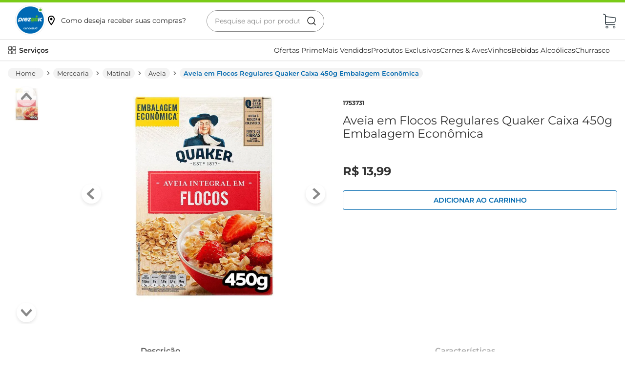

--- FILE ---
content_type: application/javascript; charset=utf-8
request_url: https://prezunic.vtexassets.com/_v/public/assets/v1/published/bundle/public/react/asset-9890a9271b2ab370ecf64a9f2872947d4817caae.min.js?v=1&files=vtex.store-drawer@0.18.1,DrawerCloseButton&files=vtex.login@2.69.1,common,1,Login,Wrapper&files=vtex.mega-menu@2.10.1,TriggerButton,GoBackButton&files=vtexventures.livestreaming@3.28.1,common,3,1,2,11,ClientSnackSizeVideos&files=prezunic.prezunic-components@2.12.20,9,CombosPdp,TopHeader,CheckUrlCart,UserPrimeLogin,UserClusterLogin,12,InstallmentOptions&async=2&workspace=master
body_size: 53146
content:
enqueueScripts([function(){
    (window.webpackJsonpvtex_store_drawer_0_18_1=window.webpackJsonpvtex_store_drawer_0_18_1||[]).push([["DrawerCloseButton"],{0:function(e,t){e.exports=React},12:function(e,t,r){"use strict";r.r(t);var n=r(0),o=r.n(n),a=r(2),s=r.n(a),c=r(9),u=r.n(c),i=r(5),d=["closeIconButton"];t.default=function(e){var t=e.size,r=void 0===t?30:t,n=e.type,a=void 0===n?"line":n,c=e.text,l=Object(i.useDrawer)().close,v=s()(d);return o.a.createElement("button",{className:"".concat(v.closeIconButton," pa4 pointer bg-transparent transparent bn pointer"),onClick:l},null!=c?c:o.a.createElement(u.a,{size:r,type:a}))}},2:function(e,t){e.exports=__RENDER_8_COMPONENTS__["vtex.css-handles@0.x/useCssHandles"]},26:function(e,t,r){"use strict";r.r(t),function(e){var t=r(1);r.p=Object(t.getPublicPath)("vtex.store-drawer@0.18.1");var n=Object(t.register)((function(){return r(12)}),e,"vtex.store-drawer@0.18.1","vtex.store-drawer@0.x","DrawerCloseButton");n.renderHotReload,n.setupHMR}.call(this,r(6)(e))},5:function(e,t,r){"use strict";r.r(t),r.d(t,"useDrawer",(function(){return s})),r.d(t,"DrawerContextProvider",(function(){return c}));var n=r(0),o=r.n(n),a=Object(n.createContext)(void 0),s=function(){var e=Object(n.useContext)(a);if(void 0===e)throw new Error("useDrawer must be used inside <Drawer />");return e},c=function(e){var t=e.value,r=e.children;return o.a.createElement(a.Provider,{value:t},r)};t.default={DrawerContextProvider:c,useDrawer:s}},9:function(e,t){e.exports=__RENDER_8_COMPONENTS__["vtex.store-icons@0.x/IconClose"]}},[[26,"common"]]]);
  },function(){
    !function(t){function e(e){for(var r,u,c=e[0],a=e[1],f=e[2],s=0,p=[];s<c.length;s++)u=c[s],Object.prototype.hasOwnProperty.call(o,u)&&o[u]&&p.push(o[u][0]),o[u]=0;for(r in a)Object.prototype.hasOwnProperty.call(a,r)&&(t[r]=a[r]);for(l&&l(e);p.length;)p.shift()();return i.push.apply(i,f||[]),n()}function n(){for(var t,e=0;e<i.length;e++){for(var n=i[e],r=!0,c=1;c<n.length;c++){var a=n[c];0!==o[a]&&(r=!1)}r&&(i.splice(e--,1),t=u(u.s=n[0]))}return t}var r={},o={common:0},i=[];function u(e){if(r[e])return r[e].exports;var n=r[e]={i:e,l:!1,exports:{}};return t[e].call(n.exports,n,n.exports,u),n.l=!0,n.exports}u.e=function(t){var e=[],n=o[t];if(0!==n)if(n)e.push(n[2]);else{var r=new Promise((function(e,r){n=o[t]=[e,r]}));e.push(n[2]=r);var i,c=document.createElement("script");c.charset="utf-8",c.timeout=120,u.nc&&c.setAttribute("nonce",u.nc),c.src=function(t){return u.p+""+({}[t]||t)+".min.js"}(t);var a=new Error;i=function(e){c.onerror=c.onload=null,clearTimeout(f);var n=o[t];if(0!==n){if(n){var r=e&&("load"===e.type?"missing":e.type),i=e&&e.target&&e.target.src;a.message="Loading chunk "+t+" failed.\n("+r+": "+i+")",a.name="ChunkLoadError",a.type=r,a.request=i,n[1](a)}o[t]=void 0}};var f=setTimeout((function(){i({type:"timeout",target:c})}),12e4);c.onerror=c.onload=i,document.head.appendChild(c)}return Promise.all(e)},u.m=t,u.c=r,u.d=function(t,e,n){u.o(t,e)||Object.defineProperty(t,e,{enumerable:!0,get:n})},u.r=function(t){"undefined"!=typeof Symbol&&Symbol.toStringTag&&Object.defineProperty(t,Symbol.toStringTag,{value:"Module"}),Object.defineProperty(t,"__esModule",{value:!0})},u.t=function(t,e){if(1&e&&(t=u(t)),8&e)return t;if(4&e&&"object"==typeof t&&t&&t.__esModule)return t;var n=Object.create(null);if(u.r(n),Object.defineProperty(n,"default",{enumerable:!0,value:t}),2&e&&"string"!=typeof t)for(var r in t)u.d(n,r,function(e){return t[e]}.bind(null,r));return n},u.n=function(t){var e=t&&t.__esModule?function(){return t.default}:function(){return t};return u.d(e,"a",e),e},u.o=function(t,e){return Object.prototype.hasOwnProperty.call(t,e)},u.p="",u.oe=function(t){throw console.error(t),t};var c=window.webpackJsonpvtex_login_2_69_1=window.webpackJsonpvtex_login_2_69_1||[],a=c.push.bind(c);c.push=e,c=c.slice();for(var f=0;f<c.length;f++)e(c[f]);var l=a;n()}({11:function(t,e,n){t.exports=n(58)},15:function(t,e,n){"use strict";Object.defineProperty(e,"__esModule",{value:!0}),e.getPublicPath=e.register=void 0;var r="__RENDER_8_RUNTIME__",o="__RENDER_8_COMPONENTS__",i=!("undefined"==typeof window||!window.document);i&&!window.global&&(window.global=window),window[o]=window[o]||{},e.register=function(t,e,n,i,u){var c="".concat(n,"/").concat(u),a="".concat(i,"/").concat(u),f=function(){return function(t,e){try{var n=t();return n.__esModule?n.default:n.default||n}catch(t){throw new Error("An error happened while requiring the app ".concat(e,", please check your app's code.\\n").concat(t.stack))}}(t,c)};if(window[r]&&window[r].registerComponent){var l=!!window.__RENDER_LAZY__;window[r].registerComponent(e,l?f:f(),n,u,l)}else{var s=f();window[r]&&window[r].withHMR?window[o][c]=window[o][a]=window[r].withHMR(e,s):window[o][c]=window[o][a]=s}return{}},e.getPublicPath=function(t){var e=window.__hostname__,n="/_v/public/assets/v1/published/";return i&&window.__RUNTIME__&&(e=__RUNTIME__.assetServerPublishedHost||window.location.hostname,n=__RUNTIME__.assetServerPublishedPath||"/_v/public/assets/v1/published/"),"https://"+e+n+"".concat(t,"/public/react/")}},17:function(t,e,n){"use strict";function r(t,e,n,r,o,i,u){try{var c=t[i](u),a=c.value}catch(t){return void n(t)}c.done?e(a):Promise.resolve(a).then(r,o)}function o(t){return function(){var e=this,n=arguments;return new Promise((function(o,i){var u=t.apply(e,n);function c(t){r(u,o,i,c,a,"next",t)}function a(t){r(u,o,i,c,a,"throw",t)}c(void 0)}))}}n.d(e,"a",(function(){return o}))},2:function(t,e,n){"use strict";n.d(e,"a",(function(){return o}));var r=n(37);function o(t,e){return function(t){if(Array.isArray(t))return t}(t)||function(t,e){if("undefined"!=typeof Symbol&&Symbol.iterator in Object(t)){var n=[],r=!0,o=!1,i=void 0;try{for(var u,c=t[Symbol.iterator]();!(r=(u=c.next()).done)&&(n.push(u.value),!e||n.length!==e);r=!0);}catch(t){o=!0,i=t}finally{try{r||null==c.return||c.return()}finally{if(o)throw i}}return n}}(t,e)||Object(r.a)(t,e)||function(){throw new TypeError("Invalid attempt to destructure non-iterable instance.\nIn order to be iterable, non-array objects must have a [Symbol.iterator]() method.")}()}},24:function(t,e,n){"use strict";function r(){return(r=Object.assign||function(t){for(var e=1;e<arguments.length;e++){var n=arguments[e];for(var r in n)Object.prototype.hasOwnProperty.call(n,r)&&(t[r]=n[r])}return t}).apply(this,arguments)}n.d(e,"a",(function(){return r}))},27:function(t,e,n){"use strict";function r(t){if(void 0===t)throw new ReferenceError("this hasn't been initialised - super() hasn't been called");return t}n.d(e,"a",(function(){return r}))},28:function(t,e,n){"use strict";function r(t){return(r=Object.setPrototypeOf?Object.getPrototypeOf:function(t){return t.__proto__||Object.getPrototypeOf(t)})(t)}n.d(e,"a",(function(){return r}))},33:function(t,e,n){"use strict";function r(t,e){(null==e||e>t.length)&&(e=t.length);for(var n=0,r=new Array(e);n<e;n++)r[n]=t[n];return r}n.d(e,"a",(function(){return r}))},34:function(t,e){t.exports=function(t){if(!t.webpackPolyfill){var e=Object.create(t);e.children||(e.children=[]),Object.defineProperty(e,"loaded",{enumerable:!0,get:function(){return e.l}}),Object.defineProperty(e,"id",{enumerable:!0,get:function(){return e.i}}),Object.defineProperty(e,"exports",{enumerable:!0}),e.webpackPolyfill=1}return e}},37:function(t,e,n){"use strict";n.d(e,"a",(function(){return o}));var r=n(33);function o(t,e){if(t){if("string"==typeof t)return Object(r.a)(t,e);var n=Object.prototype.toString.call(t).slice(8,-1);return"Object"===n&&t.constructor&&(n=t.constructor.name),"Map"===n||"Set"===n?Array.from(t):"Arguments"===n||/^(?:Ui|I)nt(?:8|16|32)(?:Clamped)?Array$/.test(n)?Object(r.a)(t,e):void 0}}},39:function(t,e,n){"use strict";function r(t,e){if(!(t instanceof e))throw new TypeError("Cannot call a class as a function")}n.d(e,"a",(function(){return r}))},40:function(t,e,n){"use strict";function r(t,e){for(var n=0;n<e.length;n++){var r=e[n];r.enumerable=r.enumerable||!1,r.configurable=!0,"value"in r&&(r.writable=!0),Object.defineProperty(t,r.key,r)}}function o(t,e,n){return e&&r(t.prototype,e),n&&r(t,n),t}n.d(e,"a",(function(){return o}))},42:function(t,e,n){"use strict";function r(t,e){return(r=Object.setPrototypeOf||function(t,e){return t.__proto__=e,t})(t,e)}function o(t,e){if("function"!=typeof e&&null!==e)throw new TypeError("Super expression must either be null or a function");t.prototype=Object.create(e&&e.prototype,{constructor:{value:t,writable:!0,configurable:!0}}),e&&r(t,e)}n.d(e,"a",(function(){return o}))},43:function(t,e,n){"use strict";function r(t){return(r="function"==typeof Symbol&&"symbol"==typeof Symbol.iterator?function(t){return typeof t}:function(t){return t&&"function"==typeof Symbol&&t.constructor===Symbol&&t!==Symbol.prototype?"symbol":typeof t})(t)}n.d(e,"a",(function(){return i}));var o=n(27);function i(t,e){return!e||"object"!==r(e)&&"function"!=typeof e?Object(o.a)(t):e}},76:function(t,e,n){"use strict";n.d(e,"a",(function(){return i}));var r=n(33);var o=n(37);function i(t){return function(t){if(Array.isArray(t))return Object(r.a)(t)}(t)||function(t){if("undefined"!=typeof Symbol&&Symbol.iterator in Object(t))return Array.from(t)}(t)||Object(o.a)(t)||function(){throw new TypeError("Invalid attempt to spread non-iterable instance.\nIn order to be iterable, non-array objects must have a [Symbol.iterator]() method.")}()}},9:function(t,e,n){"use strict";function r(t,e,n){return e in t?Object.defineProperty(t,e,{value:n,enumerable:!0,configurable:!0,writable:!0}):t[e]=n,t}n.d(e,"a",(function(){return r}))}});
  },function(){
    (window.webpackJsonpvtex_login_2_69_1=window.webpackJsonpvtex_login_2_69_1||[]).push([[1],{1:function(t,e,n){t.exports={container:"vtex-login-2-x-container",contentInitialScreen:"vtex-login-2-x-contentInitialScreen",contentFormVisible:"vtex-login-2-x-contentFormVisible",profile:"vtex-login-2-x-profile",label:"vtex-login-2-x-label",loading:"vtex-login-2-x-loading",optionsSticky:"vtex-login-2-x-optionsSticky",optionsList:"vtex-login-2-x-optionsList",optionsListItem:"vtex-login-2-x-optionsListItem",optionsListItemContainer:"vtex-login-2-x-optionsListItemContainer",accessCodeOptionBtn:"vtex-login-2-x-accessCodeOptionBtn",emailPasswordOptionBtn:"vtex-login-2-x-emailPasswordOptionBtn",corporateOptionBtn:"vtex-login-2-x-corporateOptionBtn",facebookOptionBtn:"vtex-login-2-x-facebookOptionBtn",googleOptionBtn:"vtex-login-2-x-googleOptionBtn",customOAuthOptionBtn:"vtex-login-2-x-customOAuthOptionBtn",oauthProvider:"vtex-login-2-x-oauthProvider",oauthAutoRedirect:"vtex-login-2-x-oauthAutoRedirect",oauthAutoRedirectLoading:"vtex-login-2-x-oauthAutoRedirectLoading",inputContainer:"vtex-login-2-x-inputContainer",inputContainerAccessCode:"vtex-login-2-x-inputContainerAccessCode",inputContainerPassword:"vtex-login-2-x-inputContainerPassword",inputContainerEmail:"vtex-login-2-x-inputContainerEmail",emailVerification:"vtex-login-2-x-emailVerification",emailForm:"vtex-login-2-x-emailForm",emailAndPasswordForm:"vtex-login-2-x-emailAndPasswordForm",forgotPasswordForm:"vtex-login-2-x-forgotPasswordForm",forgotPasswordLink:"vtex-login-2-x-forgotPasswordLink",formLinkContainer:"vtex-login-2-x-formLinkContainer",dontHaveAccount:"vtex-login-2-x-dontHaveAccount",arrowUp:"vtex-login-2-x-arrowUp",buttonLink:"vtex-login-2-x-buttonLink",formError:"vtex-login-2-x-formError",content:"vtex-login-2-x-content",button:"vtex-login-2-x-button",sendButton:"vtex-login-2-x-sendButton",buttonSocial:"vtex-login-2-x-buttonSocial",buttonDanger:"vtex-login-2-x-buttonDanger",backButton:"vtex-login-2-x-backButton",accountOptions:"vtex-login-2-x-accountOptions",codeConfirmation:"vtex-login-2-x-codeConfirmation",corporateEmail:"vtex-login-2-x-corporateEmail",accountOptionsSectionTitle:"vtex-login-2-x-accountOptionsSectionTitle",logoutButton:"vtex-login-2-x-logoutButton",loginOptionsContainer:"vtex-login-2-x-loginOptionsContainer",termsAndConditions:"vtex-login-2-x-termsAndConditions",eyeIcon:"vtex-login-2-x-eyeIcon",selectCodeDeliveryMethod:"vtex-login-2-x-selectCodeDeliveryMethod",deliveryMethodOptions:"vtex-login-2-x-deliveryMethodOptions",formTitle:"vtex-login-2-x-formTitle",formSubtitle:"vtex-login-2-x-formSubtitle",box:"vtex-login-2-x-box",contentContainer:"vtex-login-2-x-contentContainer",formFooter:"vtex-login-2-x-formFooter",contentForm:"vtex-login-2-x-contentForm",contentAlwaysWithOptions:"vtex-login-2-x-contentAlwaysWithOptions",options:"vtex-login-2-x-options",tooltipContainer:"vtex-login-2-x-tooltipContainer",tooltipContainerTop:"vtex-login-2-x-tooltipContainerTop",tooltipContainerLeft:"vtex-login-2-x-tooltipContainerLeft",oauthLabel:"vtex-login-2-x-oauthLabel"}},13:function(t,e,n){"use strict";var o=n(0),i=n.n(o),r=n(22),a=n.n(r),l=n(1),s=n.n(l);e.a=function(){return i.a.createElement("div",{className:"bg-base relative"},i.a.createElement("div",{className:s.a.loading},i.a.createElement("div",{className:"w-100 tc c-emphasis pv8"},i.a.createElement(a.a,{color:"currentColor",size:32}))))}},16:function(t,e,n){"use strict";n.d(e,"b",(function(){return f})),n.d(e,"a",(function(){return g}));var o=n(2),i=n(0),r=n.n(i),a=n(41),l=n(76),s=n(11),c=n.n(s),u=n(17),d=function(){},p=function(t,e){var n=arguments.length>2&&void 0!==arguments[2]?arguments[2]:{},r=n.onSuccess,a=void 0===r?d:r,s=n.onFailure,p=void 0===s?d:s,v=n.onFinish,x=void 0===v?d:v,f=n.getAutoRunArgs,g=void 0===f?function(){return null}:f,m=Object(i.useState)(null),b=Object(o.a)(m,2),w=b[0],h=b[1],O=Object(i.useState)(null),C=Object(o.a)(O,2),y=C[0],P=C[1],E=Object(i.useMemo)(g,[]),I=Object(i.useState)(!!E),j=Object(o.a)(I,2),A=j[0],S=j[1],k=Object(i.useCallback)(t,e),L=Object(i.useCallback)(function(){var t=Object(u.a)(c.a.mark((function t(){var e,n=arguments;return c.a.wrap((function(t){for(;;)switch(t.prev=t.next){case 0:return P(null),S(!0),t.prev=2,t.next=5,k.apply(void 0,n);case 5:return e=t.sent,h(e),P(null),a(e),t.abrupt("return",e);case 12:return t.prev=12,t.t0=t.catch(2),P(t.t0),h(null),p(t.t0),t.abrupt("return",t.t0);case 18:return t.prev=18,S(!1),x(),t.finish(18);case 22:case"end":return t.stop()}}),t,null,[[2,12,18,22]])})));return function(){return t.apply(this,arguments)}}(),[k,p,x,a]);return Object(i.useEffect)((function(){E&&L.apply(void 0,Object(l.a)(E))}),[E,L]),[L,{value:w,error:y,loading:A}]},v=n(13),x=Object(i.createContext)(null),f=function(){var t=Object(i.useContext)(x);if(!t)throw new Error('"useProfile" must be inside a Provider');return t.profile},g=function(t){var e,n,l=t.children,s=t.useLoadingState,c=Object(i.useContext)(x),u=p((function(){return Object(a.a)()}),[],{getAutoRunArgs:function(){return c?null:[]}}),d=Object(o.a)(u,2)[1],f=d.value,g=d.loading,m=null!==(e=null==c?void 0:c.profile)&&void 0!==e?e:f,b=null!==(n=null==c?void 0:c.loading)&&void 0!==n?n:g;return s&&b?r.a.createElement("div",{"data-testid":"loading-session"},r.a.createElement(v.a,null)):r.a.createElement(x.Provider,{value:{profile:m,loading:b}},l)}},20:function(t,e,n){"use strict";n.r(e),n.d(e,"LoginSchema",(function(){return o}));var o={type:"object",properties:{optionsTitle:{title:"admin/editor.login.optionsTitle",type:"string",widget:{"ui:widget":"textarea"}},emailAndPasswordTitle:{title:"admin/editor.login.emailAndPasswordTitle",type:"string",widget:{"ui:widget":"textarea"}},accessCodeTitle:{title:"admin/editor.login.accessCodeTitle",type:"string",widget:{"ui:widget":"textarea"}},emailPlaceholder:{title:"admin/editor.login.emailPlaceholder",type:"string"},passwordPlaceholder:{title:"admin/editor.login.passwordPlaceholder",type:"string"},showPasswordVerificationIntoTooltip:{title:"admin/editor.login.showPasswordVerificationIntoTooltip.title",type:"boolean",isLayout:!0},accessCodePlaceholder:{title:"admin/editor.login.accessCodePlaceholder",type:"string"},showIconProfile:{title:"admin/editor.login.showIconProfile",type:"boolean"},iconLabel:{title:"admin/editor.login.iconLabel",type:"string"},providerPasswordButtonLabel:{title:"admin/editor.login.providerPasswordButtonLabel",type:"string"},hasIdentifierExtension:{title:"admin/editor.login.hasIdentifierExtension",type:"boolean"},termsAndConditions:{title:"admin/editor.login.termsAndConditions",type:"string",widget:{"ui:widget":"textarea"}}},dependencies:{hasIdentifierExtension:{oneOf:[{properties:{hasIdentifierExtension:{enum:[!0]},identifierPlaceholder:{title:"admin/editor.login.identifierPlaceholder",type:"string"},invalidIdentifierError:{title:"admin/editor.login.invalidIdentifierError",type:"string"}}}]}}}},3:function(t,e,n){"use strict";n.d(e,"a",(function(){return o}));var o=function(t,e){return e.formatMessage({id:"".concat(t)})}},38:function(t,e,n){"use strict";n.d(e,"a",(function(){return a}));var o=n(21),i=n(69),r=n.n(i),a=function(t){var e=Object(o.compose)(o.fromPairs,Object(o.map)(Object(o.split)("=")),Object(o.split)("&"),o.tail)(t),n=e.accountAuthCookieName,i=e.accountAuthCookieValue;if(n&&i){r.a.set(n,i,{expires:1,path:"/",secure:!0});var a=t.substring(0,t.indexOf("?"));window.history.replaceState({},document.title,a),window.location.assign(window.location.origin)}}},41:function(t,e,n){"use strict";var o=n(11),i=n.n(o),r=n(17),a=function(t){var e=(null!=t?t:{}).namespaces,n=(null!=e?e:{}).profile;if(!n)return null;var o=n.email,i=(o=void 0===o?{value:null}:o).value,r=n.firstName,a=(r=void 0===r?{value:null}:r).value,l=n.isAuthenticated,s="true"===(l=void 0===l?{value:"false"}:l).value;return s&&!i?null:{email:i,firstName:a,isAuthenticated:s}},l=function(){var t=Object(r.a)(i.a.mark((function t(){var e,n;return i.a.wrap((function(t){for(;;)switch(t.prev=t.next){case 0:return t.next=2,o=void 0,(null===(o=null===window||void 0===window?void 0:window.__RENDER_8_SESSION__)||void 0===o?void 0:o.sessionPromise)?window.__RENDER_8_SESSION__.sessionPromise:Promise.resolve(null);case 2:return e=t.sent,n=(null!=e?e:{}).response,t.abrupt("return",a(n));case 5:case"end":return t.stop()}var o}),t)})));return function(){return t.apply(this,arguments)}}();e.a=l},5:function(t,e,n){"use strict";n.d(e,"d",(function(){return o})),n.d(e,"c",(function(){return i})),n.d(e,"a",(function(){return r})),n.d(e,"b",(function(){return a})),n.d(e,"e",(function(){return l})),n.d(e,"f",(function(){return c}));var o="user-identifier",i="vtex.login@2.69.1",r={POPOVER:"popover",LINK:"link"},a={RIGHT:"Right",LEFT:"Left"},l=function(){var t;return(null===(t=null===window||void 0===window?void 0:window.__RUNTIME__)||void 0===t?void 0:t.rootPath)||""},s=["fastshopbrqa1","fastshopbrqa2","fastshopbr","rubimstore"],c=function(t){return s.includes(t)}},69:function(t,e,n){!function(e){if("function"==typeof define&&define.amd&&(define(e),!0),t.exports=e(),!!0){var n=window.Cookies,o=window.Cookies=e();o.noConflict=function(){return window.Cookies=n,o}}}((function(){function t(){for(var t=0,e={};t<arguments.length;t++){var n=arguments[t];for(var o in n)e[o]=n[o]}return e}function e(t){return t.replace(/(%[0-9A-Z]{2})+/g,decodeURIComponent)}return function n(o){function i(){}function r(e,n,r){if("undefined"!=typeof document){"number"==typeof(r=t({path:"/"},i.defaults,r)).expires&&(r.expires=new Date(1*new Date+864e5*r.expires)),r.expires=r.expires?r.expires.toUTCString():"";try{var a=JSON.stringify(n);/^[\{\[]/.test(a)&&(n=a)}catch(t){}n=o.write?o.write(n,e):encodeURIComponent(String(n)).replace(/%(23|24|26|2B|3A|3C|3E|3D|2F|3F|40|5B|5D|5E|60|7B|7D|7C)/g,decodeURIComponent),e=encodeURIComponent(String(e)).replace(/%(23|24|26|2B|5E|60|7C)/g,decodeURIComponent).replace(/[\(\)]/g,escape);var l="";for(var s in r)r[s]&&(l+="; "+s,!0!==r[s]&&(l+="="+r[s].split(";")[0]));return document.cookie=e+"="+n+l}}function a(t,n){if("undefined"!=typeof document){for(var i={},r=document.cookie?document.cookie.split("; "):[],a=0;a<r.length;a++){var l=r[a].split("="),s=l.slice(1).join("=");n||'"'!==s.charAt(0)||(s=s.slice(1,-1));try{var c=e(l[0]);if(s=(o.read||o)(s,c)||e(s),n)try{s=JSON.parse(s)}catch(t){}if(i[c]=s,t===c)break}catch(t){}}return t?i[t]:i}}return i.set=r,i.get=function(t){return a(t,!1)},i.getJSON=function(t){return a(t,!0)},i.remove=function(e,n){r(e,"",t(n,{expires:-1}))},i.defaults={},i.withConverter=n,i}((function(){}))}))},7:function(t,e,n){"use strict";n.d(e,"b",(function(){return l})),n.d(e,"a",(function(){return s}));var o=n(0),i=n.n(o),r=function(t,e){var n={};for(var o in t)Object.prototype.hasOwnProperty.call(t,o)&&e.indexOf(o)<0&&(n[o]=t[o]);if(null!=t&&"function"==typeof Object.getOwnPropertySymbols){var i=0;for(o=Object.getOwnPropertySymbols(t);i<o.length;i++)e.indexOf(o[i])<0&&Object.prototype.propertyIsEnumerable.call(t,o[i])&&(n[o[i]]=t[o[i]])}return n},a=Object(o.createContext)(null),l=function(){var t=Object(o.useContext)(a);if(!t)throw new Error('"useLoginBlockProps" must be inside a Provider');return t},s=function(t){var e=t.value,n=e.disabledEmailInputs,o=void 0!==n&&n,l=r(e,["disabledEmailInputs"]),s=t.children;return i.a.createElement(a.Provider,{value:Object.assign({disabledEmailInputs:o},l)},s)}}}]);
  },function(){
    (window.webpackJsonpvtex_login_2_69_1=window.webpackJsonpvtex_login_2_69_1||[]).push([["Login"],{0:function(e,t){e.exports=React},10:function(e,t){e.exports=__RENDER_8_COMPONENTS__["vtex.styleguide@9.x/Input"]},12:function(e,t){e.exports=Classnames},163:function(e,t,n){"use strict";n.r(t),n.d(t,"default",(function(){return be}));var o=n(2),a=n(0),i=n.n(a),r=n(29),c=n.n(r),l=n(5),s=function(e,t){var n={};for(var o in e)Object.prototype.hasOwnProperty.call(e,o)&&t.indexOf(o)<0&&(n[o]=e[o]);if(null!=e&&"function"==typeof Object.getOwnPropertySymbols){var a=0;for(o=Object.getOwnPropertySymbols(e);a<o.length;a++)t.indexOf(o[a])<0&&Object.prototype.propertyIsEnumerable.call(e,o[a])&&(n[o[a]]=e[o[a]])}return n},u=Object(a.createContext)(null),d=function(){var e=Object(a.useContext)(u);if(!e)throw new Error('"useHeaderLoginBlockProps" must be inside a Provider');return e},p=function(e){var t=e.children,n=e.value,o=n.labelClasses,a=void 0===o?"gray":o,r=n.logInButtonBehavior,c=void 0===r?l.a.POPOVER:r,d=s(n,["labelClasses","logInButtonBehavior"]);return i.a.createElement(u.Provider,{value:Object.assign({labelClasses:a,logInButtonBehavior:c},d)},t)},m=n(7),v=n(16),f=n(20),g=n(1),O=n.n(g),E=n(38),b=n(24),h=n(11),_=n.n(h),x=n(17),w=n(6),N=n(25),R=n.n(N),C=n(70),T=n.n(C),P=n(41),L=function(e){return"store.login"===e},y=function(){var e,t;return null===(t=null===(e=null===window||void 0===window?void 0:window.google)||void 0===e?void 0:e.accounts)||void 0===t?void 0:t.id},S=function(e){var t=e.shouldOpen,n=e.page,r=e.marginTop,c=void 0===r?"3rem":r,s=e.alignment,u=void 0===s?l.b.RIGHT:s,d=Object(a.useRef)(),p=Object(w.useRuntime)(),m=p.account,v=p.rootPath,f=T()({scope:"STORE",parentAppId:l.c,loginAttempt:{returnUrl:L(n)?v||"/":window.location.href}}),g=Object(o.a)(f,1)[0],O=Object(a.useCallback)((function(e){window.google.accounts.id.initialize({client_id:e,auto_select:L(n)&&window.localStorage&&"true"===localStorage.gsi_auto,prompt_parent_id:"gsi_container",cancel_on_tap_outside:!1,callback:function(e){var t=e.credential;g().then((function(){window.localStorage&&localStorage.setItem("gsi_auto","true");var e=d.current;e.method="POST",e.action=new URL("/api/vtexid/google/onetap/signin",window.location.href),e.credential.value=t,e.submit()}))}}),window.google.accounts.id.prompt()}),[]);return Object(a.useEffect)((function(){if(t)return Object(P.a)().then(function(){var e=Object(x.a)(_.a.mark((function e(t){var n,o,a,i;return _.a.wrap((function(e){for(;;)switch(e.prev=e.next){case 0:if(!(t||{}).isAuthenticated){e.next=3;break}return e.abrupt("return");case 3:return n=window.location.href,e.next=6,fetch(new URL("/api/vtexid/google/onetap/id",n).href);case 6:return o=e.sent,e.next=9,o.json();case 9:if(a=e.sent,i=(a||{}).clientId){e.next=13;break}return e.abrupt("return");case 13:y()?O(i):window.onGoogleLibraryLoad=function(){O(i)};case 14:case"end":return e.stop()}}),e)})));return function(t){return e.apply(this,arguments)}}()),function(){y()&&window.google.accounts.id.cancel()}}),[m,O,t]),t?i.a.createElement(i.a.Fragment,null,!y()&&i.a.createElement(w.Helmet,null,i.a.createElement("script",{src:"https://accounts.google.com/gsi/client"})),i.a.createElement("div",{id:"gsi_container z-999 fixed",style:Object.assign({top:c},u===l.b.LEFT?{left:"1rem"}:{right:"1rem"})}),i.a.createElement("form",{className:"dn",ref:d},i.a.createElement("input",{name:"account",value:m,readOnly:!0}),i.a.createElement("input",{name:"credential"}))):null},j=function(e){var t=Object(w.useRuntime)().page;return function(){if(!window||!window.navigator||!window.navigator.userAgent)return!1;var e=window.navigator.userAgent;return e.indexOf("Chrome")>=0||e.indexOf("Firefox")>=0}()&&window.location?i.a.createElement(a.Suspense,{fallback:null},i.a.createElement(R.a,{skip:!0,scope:"STORE",parentAppId:l.c},i.a.createElement(S,Object(b.a)({},e,{page:t})))):null},I=function(){window&&(window.localStorage&&localStorage.setItem("gsi_auto","false"),y()&&window.google.accounts.id.disableAutoSelect())},k=n(4),M=n(26),B=n.n(M),A=n(3),D=function(){var e,t=null===(e=null===window||void 0===window?void 0:window.location)||void 0===e?void 0:e.search;return t&&URLSearchParams?new URLSearchParams(t).get("__bindingAddress"):null},U=n(12),z=n.n(U),G=n(71),F=n.n(G),H=function(e){var t=e.iconSize,n=e.labelClasses,o=e.classes;return Boolean(Object(w.useChildBlock)({id:"icon-profile"}))?i.a.createElement("div",{className:z()(n,o)},i.a.createElement(w.ExtensionPoint,{id:"icon-profile",size:t})):i.a.createElement("div",{className:z()(n,o)},i.a.createElement(F.a,{size:t}))},K=function(e){var t,n,o=e.iconSize,a=e.iconLabel,r=e.hideIconLabel,c=e.labelClasses,l=e.loginButtonAsLink,s=e.onProfileIconClick,u=e.sessionProfile,d=e.showIconProfile,p=Object(k.useIntl)(),m=Object(w.useRuntime)(),v=m.history,f=m.navigate,g=null!=u?u:{},E=g.isAuthenticated,b=g.firstName,h=g.email,_=null===(t=null==v?void 0:v.location)||void 0===t?void 0:t.pathname,x=null===(n=null==v?void 0:v.location)||void 0===n?void 0:n.search,N="flex items-center ".concat(r?"nr4":""),R=a||Object(A.a)("store/login.signIn",p),C=r?i.a.createElement(i.a.Fragment,null):E?i.a.createElement("span",{className:"".concat(O.a.profile," truncate t-action--small order-1 pl4 ").concat(c," dn db-l")},Object(A.a)("store/login.hello",p)," ",null!=b?b:h):i.a.createElement("span",{className:"".concat(O.a.label," t-action--small pl4 ").concat(c," dn db-l")},R);if(l){var T=E?"store.account":"store.login";return i.a.createElement("div",{className:O.a.buttonLink},i.a.createElement(B.a,{variation:"tertiary",icon:d&&i.a.createElement(H,{iconSize:o,labelClasses:c,classes:N}),iconPosition:d?"left":"right",onClick:function(){if(window&&URLSearchParams){var e=!E&&encodeURIComponent("".concat(_).concat(x)),t=D();return f({page:T,query:new URLSearchParams(Object.assign(Object.assign({},e&&{returnUrl:e}),t&&{bindingAddress:t})).toString()})}}},C))}return i.a.createElement(B.a,{variation:"tertiary",icon:d&&i.a.createElement(H,{iconSize:o,labelClasses:c,classes:N}),iconPosition:d?"left":"right",onClick:s},i.a.createElement("div",{className:"flex pv2 items-center"},C))},V=n(72),W=n.n(V),J=n(13),q=function(e){var t=e.children,n=e.mirrorTooltipToRight,o=i.a.useRef(null);return Object(a.useEffect)((function(){o.current&&o.current.focus()}),[]),i.a.createElement("div",{className:"".concat(O.a.box," z-max absolute"),ref:o,style:n?{left:50}:{right:-50},tabIndex:-1},i.a.createElement("div",{className:"".concat(O.a.arrowUp," absolute top-0 ").concat(n?"left-0 ml3":"right-0 mr3"," shadow-3 bg-base rotate-45 h2 w2")}),i.a.createElement("div",{className:"".concat(O.a.contentContainer," shadow-3 mt3")},t))},X=n(39),Q=n(40),Y=n(27),Z=n(42),$=n(43),ee=n(28);function te(e){var t=function(){if("undefined"==typeof Reflect||!Reflect.construct)return!1;if(Reflect.construct.sham)return!1;if("function"==typeof Proxy)return!0;try{return Date.prototype.toString.call(Reflect.construct(Date,[],(function(){}))),!0}catch(e){return!1}}();return function(){var n,o=Object(ee.a)(e);if(t){var a=Object(ee.a)(this).constructor;n=Reflect.construct(o,arguments,a)}else n=o.apply(this,arguments);return Object($.a)(this,n)}}var ne={BLOCK:"block",FLEX:"flex",INLINE:"inline",INLINE_BLOCK:"inline-block",CONTENTS:"contents"},oe={disabled:!1,useCapture:!0,display:ne.BLOCK},ae=function(e){Object(Z.a)(n,e);var t=te(n);function n(){var e;Object(X.a)(this,n);for(var o=arguments.length,a=new Array(o),i=0;i<o;i++)a[i]=arguments[i];return(e=t.call.apply(t,[this].concat(a))).onMouseDown=e.onMouseDown.bind(Object(Y.a)(e)),e.onMouseUp=e.onMouseUp.bind(Object(Y.a)(e)),e.setChildNodeRef=e.setChildNodeRef.bind(Object(Y.a)(e)),e}return Object(Q.a)(n,[{key:"componentDidMount",value:function(){var e=this.props,t=e.disabled,n=e.useCapture;t||this.addMouseDownEventListener(n)}},{key:"componentDidUpdate",value:function(e){var t=e.disabled,n=this.props,o=n.disabled,a=n.useCapture;t!==o&&(o?this.removeEventListeners():this.addMouseDownEventListener(a))}},{key:"componentWillUnmount",value:function(){this.removeEventListeners()}},{key:"onMouseDown",value:function(e){var t,n=this.props.useCapture;(null===(t=this.childNode)||void 0===t?void 0:t.contains(e.target))||(document.removeEventListener("mouseup",this.onMouseUp,{useCapture:n}),document.addEventListener("mouseup",this.onMouseUp,{useCapture:n}))}},{key:"onMouseUp",value:function(e){var t,n=this.props,o=n.onOutsideClick,a=n.useCapture,i=null===(t=this.childNode)||void 0===t?void 0:t.contains(e.target);document.removeEventListener("mouseup",this.onMouseUp,{useCapture:a}),i||o(e)}},{key:"setChildNodeRef",value:function(e){this.childNode=e}},{key:"addMouseDownEventListener",value:function(e){document.addEventListener("mousedown",this.onMouseDown,{useCapture:e})}},{key:"removeEventListeners",value:function(){var e=this.props.useCapture;document.removeEventListener("mousedown",this.onMouseDown,{useCapture:e}),document.removeEventListener("mouseup",this.onMouseUp,{useCapture:e})}},{key:"render",value:function(){var e=this.props,t=e.children,n=e.display;return i.a.createElement("div",{ref:this.setChildNodeRef,style:n!==ne.BLOCK&&Object.values(ne).includes(n)?{display:n}:void 0},t)}}]),n}(i.a.Component);ae.defaultProps=oe;var ie=n(8),re=n.n(ie),ce=n(73),le=n.n(ce),se=n(74),ue=n.n(se),de=n(22),pe=n.n(de),me=function(e){var t=e.className,n=e.onClick,o=e.children;return e.loading?i.a.createElement("div",{className:"c-emphasis"},i.a.createElement(pe.a,{color:"currentColor",size:12})):i.a.createElement("button",{className:"".concat(t," t-small bn pa0 c-muted-1 hover-c-danger bg-transparent pointer"),onClick:n},o)},ve=function(e){var t=e.optionLinks,n=Object(k.useIntl)(),r=Object(a.useMemo)((function(){return t&&t.length>0}),[t]),c=Object(a.useMemo)((function(){return(null!=t?t:[]).map((function(e){return e.cssClass})).filter((function(e){return e}))}),[t]),s=ue()(c),u=le()({onSuccess:Object(a.useCallback)((function(){var e;return null===(e=null===window||void 0===window?void 0:window.location)||void 0===e?void 0:e.reload()}),[]),parentAppId:l.c,scope:"STORE"}),d=Object(o.a)(u,2),p=d[0],m=d[1].loading;return i.a.createElement("div",{className:"".concat(O.a.content," ").concat(O.a.content,"--accountOptions flex relative bg-base justify-around overflow-visible pa4 center items-baseline-ns items-baseline")},i.a.createElement("div",{className:"".concat(O.a.contentForm," dn ph4 ").concat(O.a.contentFormVisible," db")},i.a.createElement("div",null,i.a.createElement("div",{className:"".concat(O.a.accountOptions," items-center w-100")},i.a.createElement("div",{className:"mv4 min-h-2 b--muted-4"},r?i.a.createElement(i.a.Fragment,null,i.a.createElement("div",{className:"".concat(O.a.accountOptionsSectionTitle," t-small b mb3")},Object(A.a)("store/login.myAccount",n)),null==t?void 0:t.map((function(e,t){var n=e.label,o=e.path,a=e.cssClass,r=new URL(o||"/",window.location.href);return i.a.createElement(w.Link,{className:"".concat(s[a]||""," db no-underline t-small c-muted-1 hover-c-action-primary pv3"),key:t,to:"".concat(r.pathname).concat(r.search).concat(r.hash)},n)}))):i.a.createElement(w.Link,{page:"store.account"},i.a.createElement("button",{className:"".concat(O.a.button," bw1 ba ttu br2 t-action--small v-mid relative pv3 ph5 t-heading-5 bg-base b--transparent c-action-primary  hover-c-action-primary pointer")},i.a.createElement("span",{className:"t-action--small"},Object(A.a)("store/login.myAccount",n))))),i.a.createElement("hr",{className:"mv2 o-30"}),i.a.createElement("div",{className:"mv4 min-h-2 b--muted-4"},r?i.a.createElement(me,{className:O.a.logoutButton,onClick:function(){I(),p()},loading:m},Object(A.a)("store/login.logoutLabel",n)):i.a.createElement(re.a,{variation:"tertiary",size:"small",onClick:function(){I(),p()},isLoading:m},i.a.createElement("span",{className:"t-action--small"},Object(A.a)("store/login.logoutLabel",n))))))))},fe=i.a.lazy((function(){return Promise.all([n.e(0),n.e(2)]).then(n.bind(null,68))})),ge=function(e){var t=e.isBoxOpen,n=e.onOutSideBoxClick,o=d(),r=o.mirrorTooltipToRight,c=o.accountOptionLinks,l=Object(m.b)(),s=Object(v.b)(),u=(null!=s?s:{}).isAuthenticated;return t?i.a.createElement(W.a,null,i.a.createElement(ae,{onOutsideClick:n},i.a.createElement(q,{mirrorTooltipToRight:r},i.a.createElement(a.Suspense,{fallback:i.a.createElement(J.a,null)},u?i.a.createElement(ve,{optionLinks:c}):i.a.createElement(fe,Object(b.a)({},l,{isInitialScreenOptionOnly:!0,isHeaderLogin:!0})))))):i.a.createElement(i.a.Fragment,null)},Oe=function(){var e=d(),t=e.hideIconLabel,n=e.iconLabel,r=e.iconSize,c=e.showIconProfile,s=e.hasGoogleOneTap,u=e.googleOneTapAlignment,p=e.googleOneTapMarginTop,m=e.accountOptionsButtonBehavior,f=e.labelClasses,g=e.logInButtonBehavior,b=Object(a.useState)(!1),h=Object(o.a)(b,2),_=h[0],x=h[1],w=Object(a.useState)(!1),N=Object(o.a)(w,2),R=N[0],C=N[1],T=Object(v.b)(),P=Object(a.useCallback)((function(){window.innerWidth<640?C(!0):C(!1)}),[]);Object(a.useEffect)((function(){return window.addEventListener("resize",P),P(),function(){window.removeEventListener("resize",P)}}),[P]),Object(a.useEffect)((function(){window.location.href.indexOf("accountAuthCookieName")>0&&Object(E.a)(window.location.href)}),[]);var L=Object(a.useCallback)((function(){return x((function(e){return!e}))}),[]),y=Object(a.useCallback)((function(){return x(!1)}),[]),S=l.a.LINK,I=(null!=T?T:{}).isAuthenticated,k=R||(I?m===S:g===S);return i.a.createElement("div",{className:"".concat(O.a.container," flex items-center fr")},i.a.createElement("div",{className:"relative"},i.a.createElement(K,{onProfileIconClick:L,sessionProfile:T,hideIconLabel:t,iconLabel:n,iconSize:r,labelClasses:f,loginButtonAsLink:k,showIconProfile:c}),s&&i.a.createElement(j,{alignment:u,marginTop:p,shouldOpen:!I}),i.a.createElement(ge,{isBoxOpen:_,onOutSideBoxClick:y})))},Ee=function(e){var t=e.accountOptionsButtonBehavior,n=e.googleOneTapAlignment,o=e.googleOneTapMarginTop,a=e.hasGoogleOneTap,r=e.hideIconLabel,l=e.iconLabel,s=e.iconSize,u=e.labelClasses,d=e.logInButtonBehavior,f=e.mirrorTooltipToRight,g=e.showIconProfile,O=e.defaultOption,E=e.accessCodePlaceholder,b=e.accessCodeTitle,h=e.disabledEmailInputs,_=e.accountOptionLinks,x=e.emailAndPasswordTitle,w=e.emailPlaceholder,N=e.identifierPlaceholder,R=e.invalidIdentifierError,C=e.isInitialScreenOptionOnly,T=e.optionsTitle,P=e.passwordPlaceholder,L=e.providerPasswordButtonLabel,y=e.showPasswordVerificationIntoTooltip,S=e.termsAndConditions,j=e.blockOAuthAutoRedirect;return i.a.createElement(c.a,null,i.a.createElement(v.a,null,i.a.createElement(p,{value:{accountOptionsButtonBehavior:t,googleOneTapAlignment:n,googleOneTapMarginTop:o,hasGoogleOneTap:a,hideIconLabel:r,iconLabel:l,iconSize:s,labelClasses:u,logInButtonBehavior:d,mirrorTooltipToRight:f,showIconProfile:g,accountOptionLinks:_}},i.a.createElement(m.a,{value:{defaultOption:O,accessCodePlaceholder:E,accessCodeTitle:b,disabledEmailInputs:h,emailAndPasswordTitle:x,emailPlaceholder:w,identifierPlaceholder:N,invalidIdentifierError:R,isInitialScreenOptionOnly:C,optionsTitle:T,passwordPlaceholder:P,providerPasswordButtonLabel:L,showPasswordVerificationIntoTooltip:y,termsAndConditions:S,blockOAuthAutoRedirect:j}},i.a.createElement(Oe,null)))))};Ee.getSchema=function(){return Object.assign(Object.assign({title:"admin/editor.login.title"},f.LoginSchema),{properties:Object.assign(Object.assign({},f.LoginSchema.properties),{mirrorTooltipToRight:{title:"admin/editor.login.mirrorTooltipToRightTitle",type:"boolean",default:!1},logInButtonBehavior:{title:"admin/editor.login.logInButtonBehavior",type:"string",enum:[l.a.POPOVER,l.a.LINK],default:l.a.POPOVER},accountOptionsButtonBehavior:{title:"admin/editor.login.accountOptionsButtonBehavior",type:"string",enum:[l.a.POPOVER,l.a.LINK],default:l.a.POPOVER},accountOptionLinks:{title:"admin/editor.login.accountOptionLinks",type:"array",items:{type:"object",properties:{label:{title:"admin/editor.login.accountOptionLabelTitle",type:"string"},path:{title:"admin/editor.login.accountOptionPathTitle",type:"string"},cssClass:{title:"admin/editor.login.accountOptionCssClassTitle",type:"string"}}}},hasGoogleOneTap:{title:"admin/editor.login.googleOneTap.title",type:"boolean"},hideIconLabel:{title:"admin/editor.login.hideIconLabel",type:"boolean",default:!1}}),dependencies:Object.assign(Object.assign({},f.LoginSchema.dependencies),{hasGoogleOneTap:{oneOf:[{properties:{hasGoogleOneTap:{enum:[!0]},googleOneTapAlignment:{title:"admin/editor.login.googleOneTap.alignment",type:"string",enum:[l.b.RIGHT,l.b.LEFT],default:l.b.RIGHT},googleOneTapMarginTop:{title:"admin/editor.login.googleOneTap.marginTop",type:"string",default:"3rem"}}}]}})})},Ee.uiSchema={"ui:order":["*","hasIdentifierExtension","identifierPlaceholder","invalidIdentifierError","accountOptionLinks","hasGoogleOneTap","googleOneTapAlignment","googleOneTapMarginTop"]};var be=Ee},19:function(e,t){e.exports=__RENDER_8_COMPONENTS__["vtex.react-vtexid@4.x/validations"]},21:function(e,t){e.exports=R},22:function(e,t){e.exports=__RENDER_8_COMPONENTS__["vtex.styleguide@9.x/Spinner"]},25:function(e,t){e.exports=__RENDER_8_COMPONENTS__["vtex.react-vtexid@4.x/AuthStateLazy"]},26:function(e,t){e.exports=__RENDER_8_COMPONENTS__["vtex.styleguide@9.x/ButtonWithIcon"]},29:function(e,t){e.exports=__RENDER_8_COMPONENTS__["vtex.react-vtexid@4.x/RecaptchaProvider"]},30:function(e,t){e.exports=__RENDER_8_COMPONENTS__["vtex.react-vtexid@4.x/useRedirectAfterLogin"]},31:function(e,t){e.exports=__RENDER_8_COMPONENTS__["vtex.react-vtexid@4.x/useSendAccessCode"]},32:function(e,t){e.exports=__RENDER_8_COMPONENTS__["vtex.react-vtexid@4.x/AuthServiceLazy"]},4:function(e,t){e.exports=ReactIntl},49:function(e,t){e.exports=__RENDER_8_COMPONENTS__["vtex.react-vtexid@4.x/useGetPhoneNumberByEmail"]},50:function(e,t){e.exports=__RENDER_8_COMPONENTS__["vtex.store-icons@0.x/IconArrowBack"]},51:function(e,t){e.exports=__RENDER_8_COMPONENTS__["vtex.react-vtexid@4.x/useLogInWithAccessKey"]},52:function(e,t){e.exports=__RENDER_8_COMPONENTS__["vtex.react-vtexid@4.x/useSetPassword"]},53:function(e,t){e.exports=__RENDER_8_COMPONENTS__["vtex.store-icons@0.x/IconEyeSight"]},54:function(e,t){e.exports=__RENDER_8_COMPONENTS__["vtex.react-vtexid@4.x/useLogInWithPassword"]},55:function(e,t){e.exports=__RENDER_8_COMPONENTS__["vtex.styleguide@9.x/RadioGroup"]},56:function(e,t){e.exports=__RENDER_8_COMPONENTS__["vtex.react-vtexid@4.x/useSendAccessKey"]},57:function(e,t){e.exports=__RENDER_8_COMPONENTS__["vtex.react-vtexid@4.x/getAbsReturnUrl"]},58:function(e,t){e.exports=regeneratorRuntime},6:function(e,t){e.exports=__RENDER_8_RUNTIME__},67:function(e,t){e.exports=PropTypes},70:function(e,t){e.exports=__RENDER_8_COMPONENTS__["vtex.react-vtexid@4.x/useStartLoginAttempt"]},71:function(e,t){e.exports=__RENDER_8_COMPONENTS__["vtex.store-icons@0.x/IconProfile"]},72:function(e,t){e.exports=__RENDER_8_COMPONENTS__["vtex.react-portal@0.x/Overlay"]},73:function(e,t){e.exports=__RENDER_8_COMPONENTS__["vtex.react-vtexid@4.x/useLogOut"]},74:function(e,t){e.exports=__RENDER_8_COMPONENTS__["vtex.css-handles@0.x/useCssHandles"]},77:function(e,t,n){"use strict";n.r(t),function(e){var t=n(15);n.p=Object(t.getPublicPath)("vtex.login@2.69.1");var o=Object(t.register)((function(){return n(163)}),e,"vtex.login@2.69.1","vtex.login@2.x","Login");o.renderHotReload,o.setupHMR}.call(this,n(34)(e))},8:function(e,t){e.exports=__RENDER_8_COMPONENTS__["vtex.styleguide@9.x/Button"]}},[[77,"common",1]]]);
  },function(){
    (window.webpackJsonpvtex_login_2_69_1=window.webpackJsonpvtex_login_2_69_1||[]).push([["Wrapper"],{0:function(n,t){n.exports=React},161:function(n,t,e){"use strict";e.r(t),function(n){var t=e(15);e.p=Object(t.getPublicPath)("vtex.login@2.69.1");var r=Object(t.register)((function(){return e(164)}),n,"vtex.login@2.69.1","vtex.login@2.x","Wrapper");r.renderHotReload,r.setupHMR}.call(this,e(34)(n))},164:function(n,t,e){"use strict";e.r(t),e.d(t,"default",(function(){return i}));var r=e(0),o=e.n(r),i=function(n){var t=n.children;return o.a.createElement(o.a.Fragment,null,t)}}},[[161,"common"]]]);
  },function(){
    (window.webpackJsonpvtex_mega_menu_2_10_1=window.webpackJsonpvtex_mega_menu_2_10_1||[]).push([["TriggerButton"],{0:function(e,n){e.exports=React},10:function(e,n){e.exports=__RENDER_8_COMPONENTS__["vtex.css-handles@1.x/useCssHandles"]},15:function(e,n){var t={kind:"Document",definitions:[{kind:"OperationDefinition",operation:"query",name:{kind:"Name",value:"getsettings"},variableDefinitions:[],directives:[{kind:"Directive",name:{kind:"Name",value:"context"},arguments:[{kind:"Argument",name:{kind:"Name",value:"sender"},value:{kind:"StringValue",value:"vtex.mega-menu@2.10.1",block:!1}}]}],selectionSet:{kind:"SelectionSet",selections:[{kind:"Field",name:{kind:"Name",value:"settings"},arguments:[],directives:[{kind:"Directive",name:{kind:"Name",value:"runtimeMeta"},arguments:[{kind:"Argument",name:{kind:"Name",value:"hash"},value:{kind:"StringValue",value:"fcdbaa3a57617086fe343592375401c8847e389cc4dd38d52d2a6f6e858d8eb7",block:!1}}]}],selectionSet:{kind:"SelectionSet",selections:[{kind:"Field",name:{kind:"Name",value:"idMenu"},arguments:[],directives:[]},{kind:"Field",name:{kind:"Name",value:"orientation"},arguments:[],directives:[]},{kind:"Field",name:{kind:"Name",value:"__typename"},arguments:[],directives:[]}]}}]}}],loc:{start:0,end:210}};t.loc.source={body:'query getsettings @context(sender: "vtex.mega-menu@2.10.1") {\n  settings @runtimeMeta(hash: "fcdbaa3a57617086fe343592375401c8847e389cc4dd38d52d2a6f6e858d8eb7") {\n    idMenu\n    orientation\n    __typename\n  }\n}\n',name:"GraphQL request",locationOffset:{line:1,column:1}};var i={};function a(e,n){for(var t=0;t<e.definitions.length;t++){var i=e.definitions[t];if(i.name&&i.name.value==n)return i}}t.definitions.forEach((function(e){if(e.name){var n=new Set;!function e(n,t){if("FragmentSpread"===n.kind)t.add(n.name.value);else if("VariableDefinition"===n.kind){var i=n.type;"NamedType"===i.kind&&t.add(i.name.value)}n.selectionSet&&n.selectionSet.selections.forEach((function(n){e(n,t)})),n.variableDefinitions&&n.variableDefinitions.forEach((function(n){e(n,t)})),n.definitions&&n.definitions.forEach((function(n){e(n,t)}))}(e,n),i[e.name.value]=n}})),e.exports=t,e.exports.getsettings=function(e,n){var t={kind:e.kind,definitions:[a(e,n)]};e.hasOwnProperty("loc")&&(t.loc=e.loc);var r=i[n]||new Set,o=new Set,u=new Set;for(r.forEach((function(e){u.add(e)}));u.size>0;){var s=u;u=new Set,s.forEach((function(e){o.has(e)||(o.add(e),(i[e]||new Set).forEach((function(e){u.add(e)})))}))}return o.forEach((function(n){var i=a(e,n);i&&t.definitions.push(i)})),t}(t,"getsettings")},16:function(e,n,t){e.exports={menuContainer:"vtex-mega-menu-2-x-menuContainer",submenuContainer:"vtex-mega-menu-2-x-submenuContainer",submenuList:"vtex-mega-menu-2-x-submenuList",submenuItem:"vtex-mega-menu-2-x-submenuItem",styledLink:"vtex-mega-menu-2-x-styledLink",goBackButton:"vtex-mega-menu-2-x-goBackButton",triggerContainer:"vtex-mega-menu-2-x-triggerContainer",hideArrow:"vtex-mega-menu-2-x-hideArrow"}},17:function(e,n){e.exports=__RENDER_8_COMPONENTS__["vtex.store-icons@0.x/Icon"]},18:function(e,n){e.exports=__RENDER_8_COMPONENTS__["vtex.device-detector@0.x/useDevice"]},23:function(e,n){e.exports=__RENDER_8_COMPONENTS__["vtex.css-handles@1.x/applyModifiers"]},3:function(e,n){e.exports=Classnames},35:function(e,n,t){"use strict";t.d(n,"a",(function(){return S}));var i=t(19),a=t(1),r=t(3),o=t.n(r),u=t(12),s=t(6),c=t(0),d=t.n(c),m=t(23),l=t.n(m),f=t(10),v=t.n(f),g=t(17),p=t.n(g),h=t(18),x=t.n(h),b=t(15),k=t.n(b),_=t(5),O=t(16),N=t.n(O),E=function(e,n){var t={};for(var i in e)Object.prototype.hasOwnProperty.call(e,i)&&n.indexOf(i)<0&&(t[i]=e[i]);if(null!=e&&"function"==typeof Object.getOwnPropertySymbols){var a=0;for(i=Object.getOwnPropertySymbols(e);a<i.length;a++)n.indexOf(i[a])<0&&Object.prototype.propertyIsEnumerable.call(e,i[a])&&(t[i[a]]=e[i[a]])}return t},C=["triggerContainer","triggerButtonIcon"],S="mega-menu-trigger-button",y=Object(u.a)((function(e){var n=v()(C).handles,t=_.a.openMenu,r=_.a.isOpenMenu,u=Object(c.useState)(""),m=Object(a.a)(u,2),f=m[0],g=m[1],h=x()().isMobile,b=Object(s.useQuery)(k.a,{fetchPolicy:"no-cache"}).data,O=e.isActive,y=e.activeClassName,w=e.mutedClassName,D=e.Drawer,M=E(e,["isActive","activeClassName","mutedClassName","Drawer"]),j=l()(n.triggerButtonIcon,O?"active":"muted");return Object(c.useEffect)((function(){b&&(b.settings&&b.settings.length>0?g(b.settings[0].orientation):g("horizontal"))}),[b]),"vertical"===f||h?d.a.createElement("div",{onClick:function(){r||"vertical"!==f||t((function(e){return!e})),!r&&h&&t((function(e){return!e}))},role:"button"},d.a.createElement(D,null)):d.a.createElement("button",{"data-id":S,className:o()(N.a.triggerContainer,"pointer"),onClick:function(){return t((function(e){return!e}))}},d.a.createElement(p.a,Object(i.a)({activeClassName:o()(j,y),mutedClassName:o()(j,w),isActive:O},M)))}));y.defaultProps={id:"hpa-hamburguer-menu",isActive:!0},n.b=y},38:function(e,n){e.exports=ReactDOM},5:function(e,n,t){"use strict";t.d(n,"a",(function(){return r}));var i=t(28),a=t(7),r=new function e(){var n=this;Object(i.a)(this,e),this.config={},this.departments=[],this.departmentActive=null,this.isOpenMenu=!1,this.setConfig=function(e){n.config=e},this.setDepartments=function(e){n.departments=e},this.setDepartmentActive=function(e){n.departmentActive=e},this.openMenu=function(){var e=!(arguments.length>0&&void 0!==arguments[0])||arguments[0];n.isOpenMenu="boolean"==typeof e?e:e(n.isOpenMenu)},this.getCategories=function(e){var t,i,a=[];return(null===(t=null==(i=e?n.departments.find((function(n){return n.id===e})):n.departmentActive)?void 0:i.menu)||void 0===t?void 0:t.length)&&(a=i.menu),a},Object(a.d)(this)}},6:function(e,n){e.exports=ReactApollo},80:function(e,n,t){"use strict";t.r(n),function(e){var n=t(9);t.p=Object(n.getPublicPath)("vtex.mega-menu@2.10.1");var i=Object(n.register)((function(){return t(81)}),e,"vtex.mega-menu@2.10.1","vtex.mega-menu@2.x","TriggerButton");i.renderHotReload,i.setupHMR}.call(this,t(26)(e))},81:function(e,n,t){"use strict";t.r(n);var i=t(35);n.default=i.b}},[[80,"common",0]]]);
  },function(){
    (window.webpackJsonpvtex_mega_menu_2_10_1=window.webpackJsonpvtex_mega_menu_2_10_1||[]).push([["GoBackButton"],{0:function(e,n){e.exports=React},10:function(e,n){e.exports=__RENDER_8_COMPONENTS__["vtex.css-handles@1.x/useCssHandles"]},15:function(e,n){var t={kind:"Document",definitions:[{kind:"OperationDefinition",operation:"query",name:{kind:"Name",value:"getsettings"},variableDefinitions:[],directives:[{kind:"Directive",name:{kind:"Name",value:"context"},arguments:[{kind:"Argument",name:{kind:"Name",value:"sender"},value:{kind:"StringValue",value:"vtex.mega-menu@2.10.1",block:!1}}]}],selectionSet:{kind:"SelectionSet",selections:[{kind:"Field",name:{kind:"Name",value:"settings"},arguments:[],directives:[{kind:"Directive",name:{kind:"Name",value:"runtimeMeta"},arguments:[{kind:"Argument",name:{kind:"Name",value:"hash"},value:{kind:"StringValue",value:"fcdbaa3a57617086fe343592375401c8847e389cc4dd38d52d2a6f6e858d8eb7",block:!1}}]}],selectionSet:{kind:"SelectionSet",selections:[{kind:"Field",name:{kind:"Name",value:"idMenu"},arguments:[],directives:[]},{kind:"Field",name:{kind:"Name",value:"orientation"},arguments:[],directives:[]},{kind:"Field",name:{kind:"Name",value:"__typename"},arguments:[],directives:[]}]}}]}}],loc:{start:0,end:210}};t.loc.source={body:'query getsettings @context(sender: "vtex.mega-menu@2.10.1") {\n  settings @runtimeMeta(hash: "fcdbaa3a57617086fe343592375401c8847e389cc4dd38d52d2a6f6e858d8eb7") {\n    idMenu\n    orientation\n    __typename\n  }\n}\n',name:"GraphQL request",locationOffset:{line:1,column:1}};var i={};function a(e,n){for(var t=0;t<e.definitions.length;t++){var i=e.definitions[t];if(i.name&&i.name.value==n)return i}}t.definitions.forEach((function(e){if(e.name){var n=new Set;!function e(n,t){if("FragmentSpread"===n.kind)t.add(n.name.value);else if("VariableDefinition"===n.kind){var i=n.type;"NamedType"===i.kind&&t.add(i.name.value)}n.selectionSet&&n.selectionSet.selections.forEach((function(n){e(n,t)})),n.variableDefinitions&&n.variableDefinitions.forEach((function(n){e(n,t)})),n.definitions&&n.definitions.forEach((function(n){e(n,t)}))}(e,n),i[e.name.value]=n}})),e.exports=t,e.exports.getsettings=function(e,n){var t={kind:e.kind,definitions:[a(e,n)]};e.hasOwnProperty("loc")&&(t.loc=e.loc);var o=i[n]||new Set,c=new Set,s=new Set;for(o.forEach((function(e){s.add(e)}));s.size>0;){var r=s;s=new Set,r.forEach((function(e){c.has(e)||(c.add(e),(i[e]||new Set).forEach((function(e){s.add(e)})))}))}return c.forEach((function(n){var i=a(e,n);i&&t.definitions.push(i)})),t}(t,"getsettings")},2:function(e,n){e.exports=__RENDER_8_COMPONENTS__["vtex.native-types@0.x/formatIOMessage"]},3:function(e,n){e.exports=Classnames},34:function(e,n){e.exports=__RENDER_8_COMPONENTS__["vtex.store-icons@0.x/IconCaret"]},38:function(e,n){e.exports=ReactDOM},4:function(e,n){e.exports=ReactIntl},5:function(e,n,t){"use strict";t.d(n,"a",(function(){return o}));var i=t(28),a=t(7),o=new function e(){var n=this;Object(i.a)(this,e),this.config={},this.departments=[],this.departmentActive=null,this.isOpenMenu=!1,this.setConfig=function(e){n.config=e},this.setDepartments=function(e){n.departments=e},this.setDepartmentActive=function(e){n.departmentActive=e},this.openMenu=function(){var e=!(arguments.length>0&&void 0!==arguments[0])||arguments[0];n.isOpenMenu="boolean"==typeof e?e:e(n.isOpenMenu)},this.getCategories=function(e){var t,i,a=[];return(null===(t=null==(i=e?n.departments.find((function(n){return n.id===e})):n.departmentActive)?void 0:i.menu)||void 0===t?void 0:t.length)&&(a=i.menu),a},Object(a.d)(this)}},6:function(e,n){e.exports=ReactApollo},75:function(e,n,t){"use strict";t.r(n),function(e){var n=t(9);t.p=Object(n.getPublicPath)("vtex.mega-menu@2.10.1");var i=Object(n.register)((function(){return t(85)}),e,"vtex.mega-menu@2.10.1","vtex.mega-menu@2.x","GoBackButton");i.renderHotReload,i.setupHMR}.call(this,t(26)(e))},85:function(e,n,t){"use strict";t.r(n);var i=t(1),a=t(3),o=t.n(a),c=t(12),s=t(6),r=t(0),u=t.n(r),d=t(4),l=t(10),f=t.n(l),m=t(2),v=t.n(m),g=t(34),k=t.n(g),p=t(15),h=t.n(p),_=t(5),x=Object(d.defineMessages)({goBackButtonTitle:{id:"store/mega-menu.goBackButton.title"}}),b=["goBackContainer","goBackButton","goBackButtonIcon","goBackButtonText"],O=Object(c.a)((function(e){var n=e.intl,t=f()(b).handles,a=_.a.departmentActive,c=_.a.config.orientation,d=_.a.setDepartmentActive,l=Object(r.useState)(""),m=Object(i.a)(l,2),g=m[0],p=m[1],O=Object(s.useQuery)(h.a,{fetchPolicy:"no-cache"}).data;return Object(r.useEffect)((function(){O&&(O.settings&&O.settings.length>0?p(O.settings[0].orientation):p("horizontal"))}),[O]),"vertical"!==c&&"vertical"!==g||!a?null:u.a.createElement("div",{className:t.goBackContainer},u.a.createElement("button",{className:o()(t.goBackButton,"flex items-center"),onClick:function(){d(null)}},u.a.createElement(k.a,{className:t.goBackButtonIcon,orientation:"left",size:"18"}),u.a.createElement("span",{className:o()(t.goBackButtonText,"ml3")},v()({id:x.goBackButtonTitle.id,intl:n}))))})),B=Object(d.injectIntl)(O);n.default=B}},[[75,"common",0]]]);
  },function(){
    !function(e){function t(t){for(var r,o,a=t[0],c=t[1],l=t[2],f=0,d=[];f<a.length;f++)o=a[f],Object.prototype.hasOwnProperty.call(i,o)&&i[o]&&d.push(i[o][0]),i[o]=0;for(r in c)Object.prototype.hasOwnProperty.call(c,r)&&(e[r]=c[r]);for(s&&s(t);d.length;)d.shift()();return u.push.apply(u,l||[]),n()}function n(){for(var e,t=0;t<u.length;t++){for(var n=u[t],r=!0,o=1;o<n.length;o++){var c=n[o];0!==i[c]&&(r=!1)}r&&(u.splice(t--,1),e=a(a.s=n[0]))}return e}var r={},o={common:0},i={common:0},u=[];function a(t){if(r[t])return r[t].exports;var n=r[t]={i:t,l:!1,exports:{}};return e[t].call(n.exports,n,n.exports,a),n.l=!0,n.exports}a.e=function(e){var t=[];o[e]?t.push(o[e]):0!==o[e]&&{6:1,8:1}[e]&&t.push(o[e]=new Promise((function(t,n){for(var r=({}[e]||e)+".min.css",i=a.p+r,u=document.getElementsByTagName("link"),c=0;c<u.length;c++){var l=(s=u[c]).getAttribute("data-href")||s.getAttribute("href");if("stylesheet"===s.rel&&(l===r||l===i))return t()}var f=document.getElementsByTagName("style");for(c=0;c<f.length;c++){var s;if((l=(s=f[c]).getAttribute("data-href"))===r||l===i)return t()}var d=document.createElement("link");d.rel="stylesheet",d.type="text/css";d.onerror=d.onload=function(r){if(d.onerror=d.onload=null,"load"===r.type)t();else{var u=r&&("load"===r.type?"missing":r.type),a=r&&r.target&&r.target.href||i,c=new Error("Loading CSS chunk "+e+" failed.\n("+a+")");c.code="CSS_CHUNK_LOAD_FAILED",c.type=u,c.request=a,delete o[e],d.parentNode.removeChild(d),n(c)}},d.href=i,document.head.appendChild(d)})).then((function(){o[e]=0})));var n=i[e];if(0!==n)if(n)t.push(n[2]);else{var r=new Promise((function(t,r){n=i[e]=[t,r]}));t.push(n[2]=r);var u,c=document.createElement("script");c.charset="utf-8",c.timeout=120,a.nc&&c.setAttribute("nonce",a.nc),c.src=function(e){return a.p+""+({}[e]||e)+".min.js"}(e);var l=new Error;u=function(t){c.onerror=c.onload=null,clearTimeout(f);var n=i[e];if(0!==n){if(n){var r=t&&("load"===t.type?"missing":t.type),o=t&&t.target&&t.target.src;l.message="Loading chunk "+e+" failed.\n("+r+": "+o+")",l.name="ChunkLoadError",l.type=r,l.request=o,n[1](l)}i[e]=void 0}};var f=setTimeout((function(){u({type:"timeout",target:c})}),12e4);c.onerror=c.onload=u,document.head.appendChild(c)}return Promise.all(t)},a.m=e,a.c=r,a.d=function(e,t,n){a.o(e,t)||Object.defineProperty(e,t,{enumerable:!0,get:n})},a.r=function(e){"undefined"!=typeof Symbol&&Symbol.toStringTag&&Object.defineProperty(e,Symbol.toStringTag,{value:"Module"}),Object.defineProperty(e,"__esModule",{value:!0})},a.t=function(e,t){if(1&t&&(e=a(e)),8&t)return e;if(4&t&&"object"==typeof e&&e&&e.__esModule)return e;var n=Object.create(null);if(a.r(n),Object.defineProperty(n,"default",{enumerable:!0,value:e}),2&t&&"string"!=typeof e)for(var r in e)a.d(n,r,function(t){return e[t]}.bind(null,r));return n},a.n=function(e){var t=e&&e.__esModule?function(){return e.default}:function(){return e};return a.d(t,"a",t),t},a.o=function(e,t){return Object.prototype.hasOwnProperty.call(e,t)},a.p="",a.oe=function(e){throw console.error(e),e};var c=window.webpackJsonpvtexventures_livestreaming_3_28_1=window.webpackJsonpvtexventures_livestreaming_3_28_1||[],l=c.push.bind(c);c.push=t,c=c.slice();for(var f=0;f<c.length;f++)t(c[f]);var s=l;n()}({11:function(e,t,n){"use strict";Object.defineProperty(t,"__esModule",{value:!0}),t.getPublicPath=t.register=void 0;var r="__RENDER_8_RUNTIME__",o="__RENDER_8_COMPONENTS__",i=!("undefined"==typeof window||!window.document);i&&!window.global&&(window.global=window),window[o]=window[o]||{},t.register=function(e,t,n,i,u){var a="".concat(n,"/").concat(u),c="".concat(i,"/").concat(u),l=function(){return function(e,t){try{var n=e();return n.__esModule?n.default:n.default||n}catch(e){throw new Error("An error happened while requiring the app ".concat(t,", please check your app's code.\\n").concat(e.stack))}}(e,a)};if(window[r]&&window[r].registerComponent){var f=!!window.__RENDER_LAZY__;window[r].registerComponent(t,f?l:l(),n,u,f)}else{var s=l();window[r]&&window[r].withHMR?window[o][a]=window[o][c]=window[r].withHMR(t,s):window[o][a]=window[o][c]=s}return{}},t.getPublicPath=function(e){var t=window.__hostname__,n="/_v/public/assets/v1/published/";return i&&window.__RUNTIME__&&(t=__RUNTIME__.assetServerPublishedHost||window.location.hostname,n=__RUNTIME__.assetServerPublishedPath||"/_v/public/assets/v1/published/"),"https://"+t+n+"".concat(e,"/public/react/")}},16:function(e,t,n){"use strict";function r(){return(r=Object.assign||function(e){for(var t=1;t<arguments.length;t++){var n=arguments[t];for(var r in n)Object.prototype.hasOwnProperty.call(n,r)&&(e[r]=n[r])}return e}).apply(this,arguments)}n.d(t,"a",(function(){return r}))},167:function(e,t){e.exports=function(e){return e.webpackPolyfill||(e.deprecate=function(){},e.paths=[],e.children||(e.children=[]),Object.defineProperty(e,"loaded",{enumerable:!0,get:function(){return e.l}}),Object.defineProperty(e,"id",{enumerable:!0,get:function(){return e.i}}),e.webpackPolyfill=1),e}},2:function(e,t,n){"use strict";n.d(t,"a",(function(){return o}));var r=n(90);function o(e,t){return function(e){if(Array.isArray(e))return e}(e)||function(e,t){if("undefined"!=typeof Symbol&&Symbol.iterator in Object(e)){var n=[],r=!0,o=!1,i=void 0;try{for(var u,a=e[Symbol.iterator]();!(r=(u=a.next()).done)&&(n.push(u.value),!t||n.length!==t);r=!0);}catch(e){o=!0,i=e}finally{try{r||null==a.return||a.return()}finally{if(o)throw i}}return n}}(e,t)||Object(r.a)(e,t)||function(){throw new TypeError("Invalid attempt to destructure non-iterable instance.\nIn order to be iterable, non-array objects must have a [Symbol.iterator]() method.")}()}},25:function(e,t,n){"use strict";n.d(t,"a",(function(){return i}));var r=n(76);var o=n(90);function i(e){return function(e){if(Array.isArray(e))return Object(r.a)(e)}(e)||function(e){if("undefined"!=typeof Symbol&&Symbol.iterator in Object(e))return Array.from(e)}(e)||Object(o.a)(e)||function(){throw new TypeError("Invalid attempt to spread non-iterable instance.\nIn order to be iterable, non-array objects must have a [Symbol.iterator]() method.")}()}},3:function(e,t,n){e.exports=n(36)},32:function(e,t){e.exports=function(e){if(!e.webpackPolyfill){var t=Object.create(e);t.children||(t.children=[]),Object.defineProperty(t,"loaded",{enumerable:!0,get:function(){return t.l}}),Object.defineProperty(t,"id",{enumerable:!0,get:function(){return t.i}}),Object.defineProperty(t,"exports",{enumerable:!0}),t.webpackPolyfill=1}return t}},37:function(e,t,n){"use strict";function r(e,t,n){return t in e?Object.defineProperty(e,t,{value:n,enumerable:!0,configurable:!0,writable:!0}):e[t]=n,e}n.d(t,"a",(function(){return r}))},5:function(e,t,n){"use strict";function r(e,t,n,r,o,i,u){try{var a=e[i](u),c=a.value}catch(e){return void n(e)}a.done?t(c):Promise.resolve(c).then(r,o)}function o(e){return function(){var t=this,n=arguments;return new Promise((function(o,i){var u=e.apply(t,n);function a(e){r(u,o,i,a,c,"next",e)}function c(e){r(u,o,i,a,c,"throw",e)}a(void 0)}))}}n.d(t,"a",(function(){return o}))},76:function(e,t,n){"use strict";function r(e,t){(null==t||t>e.length)&&(t=e.length);for(var n=0,r=new Array(t);n<t;n++)r[n]=e[n];return r}n.d(t,"a",(function(){return r}))},90:function(e,t,n){"use strict";n.d(t,"a",(function(){return o}));var r=n(76);function o(e,t){if(e){if("string"==typeof e)return Object(r.a)(e,t);var n=Object.prototype.toString.call(e).slice(8,-1);return"Object"===n&&e.constructor&&(n=e.constructor.name),"Map"===n||"Set"===n?Array.from(e):"Arguments"===n||/^(?:Ui|I)nt(?:8|16|32)(?:Clamped)?Array$/.test(n)?Object(r.a)(e,t):void 0}}},91:function(e,t,n){"use strict";function r(e,t){if(!(e instanceof t))throw new TypeError("Cannot call a class as a function")}n.d(t,"a",(function(){return r}))},92:function(e,t,n){"use strict";function r(e,t){for(var n=0;n<t.length;n++){var r=t[n];r.enumerable=r.enumerable||!1,r.configurable=!0,"value"in r&&(r.writable=!0),Object.defineProperty(e,r.key,r)}}function o(e,t,n){return t&&r(e.prototype,t),n&&r(e,n),e}n.d(t,"a",(function(){return o}))},93:function(e,t,n){"use strict";function r(e){return(r="function"==typeof Symbol&&"symbol"==typeof Symbol.iterator?function(e){return typeof e}:function(e){return e&&"function"==typeof Symbol&&e.constructor===Symbol&&e!==Symbol.prototype?"symbol":typeof e})(e)}n.d(t,"a",(function(){return r}))}});
  },function(){
    (window.webpackJsonpvtexventures_livestreaming_3_28_1=window.webpackJsonpvtexventures_livestreaming_3_28_1||[]).push([[3],{201:function(e,t,n){"use strict";var r,o=new Uint8Array(16);function i(){if(!r&&!(r="undefined"!=typeof crypto&&crypto.getRandomValues&&crypto.getRandomValues.bind(crypto)||"undefined"!=typeof msCrypto&&"function"==typeof msCrypto.getRandomValues&&msCrypto.getRandomValues.bind(msCrypto)))throw new Error("crypto.getRandomValues() not supported. See https://github.com/uuidjs/uuid#getrandomvalues-not-supported");return r(o)}var u=/^(?:[0-9a-f]{8}-[0-9a-f]{4}-[1-5][0-9a-f]{3}-[89ab][0-9a-f]{3}-[0-9a-f]{12}|00000000-0000-0000-0000-000000000000)$/i;for(var s=function(e){return"string"==typeof e&&u.test(e)},a=[],f=0;f<256;++f)a.push((f+256).toString(16).substr(1));var l=function(e){var t=arguments.length>1&&void 0!==arguments[1]?arguments[1]:0,n=(a[e[t+0]]+a[e[t+1]]+a[e[t+2]]+a[e[t+3]]+"-"+a[e[t+4]]+a[e[t+5]]+"-"+a[e[t+6]]+a[e[t+7]]+"-"+a[e[t+8]]+a[e[t+9]]+"-"+a[e[t+10]]+a[e[t+11]]+a[e[t+12]]+a[e[t+13]]+a[e[t+14]]+a[e[t+15]]).toLowerCase();if(!s(n))throw TypeError("Stringified UUID is invalid");return n};t.a=function(e,t,n){var r=(e=e||{}).random||(e.rng||i)();if(r[6]=15&r[6]|64,r[8]=63&r[8]|128,t){n=n||0;for(var o=0;o<16;++o)t[n+o]=r[o];return t}return l(r)}},77:function(e,t,n){e.exports=function e(t,n,r){function o(u,s){if(!n[u]){if(!t[u]){if(i)return i(u,!0);throw new Error("Cannot find module '"+u+"'")}s=n[u]={exports:{}},t[u][0].call(s.exports,(function(e){return o(t[u][1][e]||e)}),s,s.exports,e,t,n,r)}return n[u].exports}for(var i=!1,u=0;u<r.length;u++)o(r[u]);return o}({1:[function(e,t,n){(function(r,o,i,u,s,a,f,l,c){"use strict";var d=e("crypto");function h(e,t){var n;return void 0===(n="passthrough"!==(t=y(e,t)).algorithm?d.createHash(t.algorithm):new m).write&&(n.write=n.update,n.end=n.update),b(t,n).dispatch(e),n.update||n.end(""),n.digest?n.digest("buffer"===t.encoding?void 0:t.encoding):(e=n.read(),"buffer"!==t.encoding?e.toString(t.encoding):e)}(n=t.exports=h).sha1=function(e){return h(e)},n.keys=function(e){return h(e,{excludeValues:!0,algorithm:"sha1",encoding:"hex"})},n.MD5=function(e){return h(e,{algorithm:"md5",encoding:"hex"})},n.keysMD5=function(e){return h(e,{algorithm:"md5",encoding:"hex",excludeValues:!0})};var p=d.getHashes?d.getHashes().slice():["sha1","md5"],g=(p.push("passthrough"),["buffer","hex","binary","base64"]);function y(e,t){var n={};if(n.algorithm=(t=t||{}).algorithm||"sha1",n.encoding=t.encoding||"hex",n.excludeValues=!!t.excludeValues,n.algorithm=n.algorithm.toLowerCase(),n.encoding=n.encoding.toLowerCase(),n.ignoreUnknown=!0===t.ignoreUnknown,n.respectType=!1!==t.respectType,n.respectFunctionNames=!1!==t.respectFunctionNames,n.respectFunctionProperties=!1!==t.respectFunctionProperties,n.unorderedArrays=!0===t.unorderedArrays,n.unorderedSets=!1!==t.unorderedSets,n.unorderedObjects=!1!==t.unorderedObjects,n.replacer=t.replacer||void 0,n.excludeKeys=t.excludeKeys||void 0,void 0===e)throw new Error("Object argument required.");for(var r=0;r<p.length;++r)p[r].toLowerCase()===n.algorithm.toLowerCase()&&(n.algorithm=p[r]);if(-1===p.indexOf(n.algorithm))throw new Error('Algorithm "'+n.algorithm+'"  not supported. supported values: '+p.join(", "));if(-1===g.indexOf(n.encoding)&&"passthrough"!==n.algorithm)throw new Error('Encoding "'+n.encoding+'"  not supported. supported values: '+g.join(", "));return n}function w(e){if("function"==typeof e)return null!=/^function\s+\w*\s*\(\s*\)\s*{\s+\[native code\]\s+}$/i.exec(Function.prototype.toString.call(e))}function b(e,t,n){function r(e){return t.update?t.update(e,"utf8"):t.write(e,"utf8")}return n=n||[],{dispatch:function(t){return this["_"+(null===(t=e.replacer?e.replacer(t):t)?"null":typeof t)](t)},_object:function(t){var o,u=Object.prototype.toString.call(t),s=/\[object (.*)\]/i.exec(u);if(s=(s=s?s[1]:"unknown:["+u+"]").toLowerCase(),0<=(u=n.indexOf(t)))return this.dispatch("[CIRCULAR:"+u+"]");if(n.push(t),void 0!==i&&i.isBuffer&&i.isBuffer(t))return r("buffer:"),r(t);if("object"===s||"function"===s||"asyncfunction"===s)return u=Object.keys(t),e.unorderedObjects&&(u=u.sort()),!1===e.respectType||w(t)||u.splice(0,0,"prototype","__proto__","constructor"),e.excludeKeys&&(u=u.filter((function(t){return!e.excludeKeys(t)}))),r("object:"+u.length+":"),o=this,u.forEach((function(n){o.dispatch(n),r(":"),e.excludeValues||o.dispatch(t[n]),r(",")}));if(!this["_"+s]){if(e.ignoreUnknown)return r("["+s+"]");throw new Error('Unknown object type "'+s+'"')}this["_"+s](t)},_array:function(t,o){o=void 0!==o?o:!1!==e.unorderedArrays;var i=this;if(r("array:"+t.length+":"),!o||t.length<=1)return t.forEach((function(e){return i.dispatch(e)}));var u=[];return o=t.map((function(t){var r=new m,o=n.slice();return b(e,r,o).dispatch(t),u=u.concat(o.slice(n.length)),r.read().toString()})),n=n.concat(u),o.sort(),this._array(o,!1)},_date:function(e){return r("date:"+e.toJSON())},_symbol:function(e){return r("symbol:"+e.toString())},_error:function(e){return r("error:"+e.toString())},_boolean:function(e){return r("bool:"+e.toString())},_string:function(e){r("string:"+e.length+":"),r(e.toString())},_function:function(t){r("fn:"),w(t)?this.dispatch("[native]"):this.dispatch(t.toString()),!1!==e.respectFunctionNames&&this.dispatch("function-name:"+String(t.name)),e.respectFunctionProperties&&this._object(t)},_number:function(e){return r("number:"+e.toString())},_xml:function(e){return r("xml:"+e.toString())},_null:function(){return r("Null")},_undefined:function(){return r("Undefined")},_regexp:function(e){return r("regex:"+e.toString())},_uint8array:function(e){return r("uint8array:"),this.dispatch(Array.prototype.slice.call(e))},_uint8clampedarray:function(e){return r("uint8clampedarray:"),this.dispatch(Array.prototype.slice.call(e))},_int8array:function(e){return r("int8array:"),this.dispatch(Array.prototype.slice.call(e))},_uint16array:function(e){return r("uint16array:"),this.dispatch(Array.prototype.slice.call(e))},_int16array:function(e){return r("int16array:"),this.dispatch(Array.prototype.slice.call(e))},_uint32array:function(e){return r("uint32array:"),this.dispatch(Array.prototype.slice.call(e))},_int32array:function(e){return r("int32array:"),this.dispatch(Array.prototype.slice.call(e))},_float32array:function(e){return r("float32array:"),this.dispatch(Array.prototype.slice.call(e))},_float64array:function(e){return r("float64array:"),this.dispatch(Array.prototype.slice.call(e))},_arraybuffer:function(e){return r("arraybuffer:"),this.dispatch(new Uint8Array(e))},_url:function(e){return r("url:"+e.toString())},_map:function(t){return r("map:"),t=Array.from(t),this._array(t,!1!==e.unorderedSets)},_set:function(t){return r("set:"),t=Array.from(t),this._array(t,!1!==e.unorderedSets)},_file:function(e){return r("file:"),this.dispatch([e.name,e.size,e.type,e.lastModfied])},_blob:function(){if(e.ignoreUnknown)return r("[blob]");throw Error('Hashing Blob objects is currently not supported\n(see https://github.com/puleos/object-hash/issues/26)\nUse "options.replacer" or "options.ignoreUnknown"\n')},_domwindow:function(){return r("domwindow")},_bigint:function(e){return r("bigint:"+e.toString())},_process:function(){return r("process")},_timer:function(){return r("timer")},_pipe:function(){return r("pipe")},_tcp:function(){return r("tcp")},_udp:function(){return r("udp")},_tty:function(){return r("tty")},_statwatcher:function(){return r("statwatcher")},_securecontext:function(){return r("securecontext")},_connection:function(){return r("connection")},_zlib:function(){return r("zlib")},_context:function(){return r("context")},_nodescript:function(){return r("nodescript")},_httpparser:function(){return r("httpparser")},_dataview:function(){return r("dataview")},_signal:function(){return r("signal")},_fsevent:function(){return r("fsevent")},_tlswrap:function(){return r("tlswrap")}}}function m(){return{buf:"",write:function(e){this.buf+=e},end:function(e){this.buf+=e},read:function(){return this.buf}}}n.writeToStream=function(e,t,n){return void 0===n&&(n=t,t={}),b(t=y(e,t),n).dispatch(e)}}).call(this,e("lYpoI2"),"undefined"!=typeof self?self:"undefined"!=typeof window?window:{},e("buffer").Buffer,arguments[3],arguments[4],arguments[5],arguments[6],"/fake_9a5aa49d.js","/")},{buffer:3,crypto:5,lYpoI2:11}],2:[function(e,t,n){(function(e,t,r,o,i,u,s,a,f){!function(e){"use strict";var t="undefined"!=typeof Uint8Array?Uint8Array:Array,n="+".charCodeAt(0),r="/".charCodeAt(0),o="0".charCodeAt(0),i="a".charCodeAt(0),u="A".charCodeAt(0),s="-".charCodeAt(0),a="_".charCodeAt(0);function f(e){return(e=e.charCodeAt(0))===n||e===s?62:e===r||e===a?63:e<o?-1:e<o+10?e-o+26+26:e<u+26?e-u:e<i+26?e-i+26:void 0}e.toByteArray=function(e){var n,r;if(0<e.length%4)throw new Error("Invalid string. Length must be a multiple of 4");var o=e.length,i=(o="="===e.charAt(o-2)?2:"="===e.charAt(o-1)?1:0,new t(3*e.length/4-o)),u=0<o?e.length-4:e.length,s=0;function a(e){i[s++]=e}for(n=0;n<u;n+=4,0)a((16711680&(r=f(e.charAt(n))<<18|f(e.charAt(n+1))<<12|f(e.charAt(n+2))<<6|f(e.charAt(n+3))))>>16),a((65280&r)>>8),a(255&r);return 2==o?a(255&(r=f(e.charAt(n))<<2|f(e.charAt(n+1))>>4)):1==o&&(a((r=f(e.charAt(n))<<10|f(e.charAt(n+1))<<4|f(e.charAt(n+2))>>2)>>8&255),a(255&r)),i},e.fromByteArray=function(e){var t,n,r,o,i=e.length%3,u="";function s(e){return"ABCDEFGHIJKLMNOPQRSTUVWXYZabcdefghijklmnopqrstuvwxyz0123456789+/".charAt(e)}for(t=0,r=e.length-i;t<r;t+=3)u+=s((o=n=(e[t]<<16)+(e[t+1]<<8)+e[t+2])>>18&63)+s(o>>12&63)+s(o>>6&63)+s(63&o);switch(i){case 1:u=(u+=s((n=e[e.length-1])>>2))+s(n<<4&63)+"==";break;case 2:u=(u=(u+=s((n=(e[e.length-2]<<8)+e[e.length-1])>>10))+s(n>>4&63))+s(n<<2&63)+"="}return u}}(void 0===n?this.base64js={}:n)}).call(this,e("lYpoI2"),"undefined"!=typeof self?self:"undefined"!=typeof window?window:{},e("buffer").Buffer,arguments[3],arguments[4],arguments[5],arguments[6],"/node_modules/gulp-browserify/node_modules/base64-js/lib/b64.js","/node_modules/gulp-browserify/node_modules/base64-js/lib")},{buffer:3,lYpoI2:11}],3:[function(e,t,n){(function(t,r,o,i,u,s,a,f,l){var c=e("base64-js"),d=e("ieee754");function o(e,t,n){if(!(this instanceof o))return new o(e,t,n);var r,i,u,s,a=typeof e;if("base64"===t&&"string"==a)for(e=(s=e).trim?s.trim():s.replace(/^\s+|\s+$/g,"");e.length%4!=0;)e+="=";if("number"==a)r=U(e);else if("string"==a)r=o.byteLength(e,t);else{if("object"!=a)throw new Error("First argument needs to be a number, array or string.");r=U(e.length)}if(o._useTypedArrays?i=o._augment(new Uint8Array(r)):((i=this).length=r,i._isBuffer=!0),o._useTypedArrays&&"number"==typeof e.byteLength)i._set(e);else if(x(s=e)||o.isBuffer(s)||s&&"object"==typeof s&&"number"==typeof s.length)for(u=0;u<r;u++)o.isBuffer(e)?i[u]=e.readUInt8(u):i[u]=e[u];else if("string"==a)i.write(e,0,t);else if("number"==a&&!o._useTypedArrays&&!n)for(u=0;u<r;u++)i[u]=0;return i}function h(e,t,n,r){var o;if(r||(F("boolean"==typeof n,"missing or invalid endian"),F(null!=t,"missing offset"),F(t+1<e.length,"Trying to read beyond buffer length")),!((r=e.length)<=t))return n?(o=e[t],t+1<r&&(o|=e[t+1]<<8)):(o=e[t]<<8,t+1<r&&(o|=e[t+1])),o}function p(e,t,n,r){var o;if(r||(F("boolean"==typeof n,"missing or invalid endian"),F(null!=t,"missing offset"),F(t+3<e.length,"Trying to read beyond buffer length")),!((r=e.length)<=t))return n?(t+2<r&&(o=e[t+2]<<16),t+1<r&&(o|=e[t+1]<<8),o|=e[t],t+3<r&&(o+=e[t+3]<<24>>>0)):(t+1<r&&(o=e[t+1]<<16),t+2<r&&(o|=e[t+2]<<8),t+3<r&&(o|=e[t+3]),o+=e[t]<<24>>>0),o}function g(e,t,n,r){if(r||(F("boolean"==typeof n,"missing or invalid endian"),F(null!=t,"missing offset"),F(t+1<e.length,"Trying to read beyond buffer length")),!(e.length<=t))return 32768&(r=h(e,t,n,!0))?-1*(65535-r+1):r}function y(e,t,n,r){if(r||(F("boolean"==typeof n,"missing or invalid endian"),F(null!=t,"missing offset"),F(t+3<e.length,"Trying to read beyond buffer length")),!(e.length<=t))return 2147483648&(r=p(e,t,n,!0))?-1*(4294967295-r+1):r}function w(e,t,n,r){return r||(F("boolean"==typeof n,"missing or invalid endian"),F(t+3<e.length,"Trying to read beyond buffer length")),d.read(e,t,n,23,4)}function b(e,t,n,r){return r||(F("boolean"==typeof n,"missing or invalid endian"),F(t+7<e.length,"Trying to read beyond buffer length")),d.read(e,t,n,52,8)}function m(e,t,n,r,o){if(o||(F(null!=t,"missing value"),F("boolean"==typeof r,"missing or invalid endian"),F(null!=n,"missing offset"),F(n+1<e.length,"trying to write beyond buffer length"),M(t,65535)),!((o=e.length)<=n))for(var i=0,u=Math.min(o-n,2);i<u;i++)e[n+i]=(t&255<<8*(r?i:1-i))>>>8*(r?i:1-i)}function v(e,t,n,r,o){if(o||(F(null!=t,"missing value"),F("boolean"==typeof r,"missing or invalid endian"),F(null!=n,"missing offset"),F(n+3<e.length,"trying to write beyond buffer length"),M(t,4294967295)),!((o=e.length)<=n))for(var i=0,u=Math.min(o-n,4);i<u;i++)e[n+i]=t>>>8*(r?i:3-i)&255}function _(e,t,n,r,o){o||(F(null!=t,"missing value"),F("boolean"==typeof r,"missing or invalid endian"),F(null!=n,"missing offset"),F(n+1<e.length,"Trying to write beyond buffer length"),N(t,32767,-32768)),e.length<=n||m(e,0<=t?t:65535+t+1,n,r,o)}function E(e,t,n,r,o){o||(F(null!=t,"missing value"),F("boolean"==typeof r,"missing or invalid endian"),F(null!=n,"missing offset"),F(n+3<e.length,"Trying to write beyond buffer length"),N(t,2147483647,-2147483648)),e.length<=n||v(e,0<=t?t:4294967295+t+1,n,r,o)}function I(e,t,n,r,o){o||(F(null!=t,"missing value"),F("boolean"==typeof r,"missing or invalid endian"),F(null!=n,"missing offset"),F(n+3<e.length,"Trying to write beyond buffer length"),Y(t,34028234663852886e22,-34028234663852886e22)),e.length<=n||d.write(e,t,n,r,23,4)}function A(e,t,n,r,o){o||(F(null!=t,"missing value"),F("boolean"==typeof r,"missing or invalid endian"),F(null!=n,"missing offset"),F(n+7<e.length,"Trying to write beyond buffer length"),Y(t,17976931348623157e292,-17976931348623157e292)),e.length<=n||d.write(e,t,n,r,52,8)}n.Buffer=o,n.SlowBuffer=o,n.INSPECT_MAX_BYTES=50,o.poolSize=8192,o._useTypedArrays=function(){try{var e=new ArrayBuffer(0),t=new Uint8Array(e);return t.foo=function(){return 42},42===t.foo()&&"function"==typeof t.subarray}catch(e){return!1}}(),o.isEncoding=function(e){switch(String(e).toLowerCase()){case"hex":case"utf8":case"utf-8":case"ascii":case"binary":case"base64":case"raw":case"ucs2":case"ucs-2":case"utf16le":case"utf-16le":return!0;default:return!1}},o.isBuffer=function(e){return!(null==e||!e._isBuffer)},o.byteLength=function(e,t){var n;switch(e+="",t||"utf8"){case"hex":n=e.length/2;break;case"utf8":case"utf-8":n=C(e).length;break;case"ascii":case"binary":case"raw":n=e.length;break;case"base64":n=j(e).length;break;case"ucs2":case"ucs-2":case"utf16le":case"utf-16le":n=2*e.length;break;default:throw new Error("Unknown encoding")}return n},o.concat=function(e,t){if(F(x(e),"Usage: Buffer.concat(list, [totalLength])\nlist should be an Array."),0===e.length)return new o(0);if(1===e.length)return e[0];if("number"!=typeof t)for(i=t=0;i<e.length;i++)t+=e[i].length;for(var n=new o(t),r=0,i=0;i<e.length;i++){var u=e[i];u.copy(n,r),r+=u.length}return n},o.prototype.write=function(e,t,n,r){isFinite(t)?isFinite(n)||(r=n,n=void 0):(f=r,r=t,t=n,n=f),t=Number(t)||0;var i,u,s,a,f=this.length-t;switch((!n||f<(n=Number(n)))&&(n=f),r=String(r||"utf8").toLowerCase()){case"hex":i=function(e,t,n,r){n=Number(n)||0;var i=e.length-n;(!r||i<(r=Number(r)))&&(r=i),F((i=t.length)%2==0,"Invalid hex string"),i/2<r&&(r=i/2);for(var u=0;u<r;u++){var s=parseInt(t.substr(2*u,2),16);F(!isNaN(s),"Invalid hex string"),e[n+u]=s}return o._charsWritten=2*u,u}(this,e,t,n);break;case"utf8":case"utf-8":u=this,s=t,a=n,i=o._charsWritten=k(C(e),u,s,a);break;case"ascii":case"binary":i=function(e,t,n,r){return o._charsWritten=k(function(e){for(var t=[],n=0;n<e.length;n++)t.push(255&e.charCodeAt(n));return t}(t),e,n,r)}(this,e,t,n);break;case"base64":u=this,s=t,a=n,i=o._charsWritten=k(j(e),u,s,a);break;case"ucs2":case"ucs-2":case"utf16le":case"utf-16le":i=function(e,t,n,r){return o._charsWritten=k(function(e){for(var t,n,r=[],o=0;o<e.length;o++)t=(n=e.charCodeAt(o))>>8,n%=256,r.push(n),r.push(t);return r}(t),e,n,r)}(this,e,t,n);break;default:throw new Error("Unknown encoding")}return i},o.prototype.toString=function(e,t,n){var r,o,i,u,s=this;if(e=String(e||"utf8").toLowerCase(),t=Number(t)||0,(n=void 0!==n?Number(n):s.length)===t)return"";switch(e){case"hex":r=function(e,t,n){var r=e.length;(!t||t<0)&&(t=0),(!n||n<0||r<n)&&(n=r);for(var o="",i=t;i<n;i++)o+=S(e[i]);return o}(s,t,n);break;case"utf8":case"utf-8":r=function(e,t,n){var r="",o="";n=Math.min(e.length,n);for(var i=t;i<n;i++)e[i]<=127?(r+=T(o)+String.fromCharCode(e[i]),o=""):o+="%"+e[i].toString(16);return r+T(o)}(s,t,n);break;case"ascii":case"binary":r=function(e,t,n){var r="";n=Math.min(e.length,n);for(var o=t;o<n;o++)r+=String.fromCharCode(e[o]);return r}(s,t,n);break;case"base64":o=s,u=n,r=0===(i=t)&&u===o.length?c.fromByteArray(o):c.fromByteArray(o.slice(i,u));break;case"ucs2":case"ucs-2":case"utf16le":case"utf-16le":r=function(e,t,n){for(var r=e.slice(t,n),o="",i=0;i<r.length;i+=2)o+=String.fromCharCode(r[i]+256*r[i+1]);return o}(s,t,n);break;default:throw new Error("Unknown encoding")}return r},o.prototype.toJSON=function(){return{type:"Buffer",data:Array.prototype.slice.call(this._arr||this,0)}},o.prototype.copy=function(e,t,n,r){if(t=t||0,(r=r||0===r?r:this.length)!==(n=n||0)&&0!==e.length&&0!==this.length){F(n<=r,"sourceEnd < sourceStart"),F(0<=t&&t<e.length,"targetStart out of bounds"),F(0<=n&&n<this.length,"sourceStart out of bounds"),F(0<=r&&r<=this.length,"sourceEnd out of bounds"),r>this.length&&(r=this.length);var i=(r=e.length-t<r-n?e.length-t+n:r)-n;if(i<100||!o._useTypedArrays)for(var u=0;u<i;u++)e[u+t]=this[u+n];else e._set(this.subarray(n,n+i),t)}},o.prototype.slice=function(e,t){var n=this.length;if(e=L(e,n,0),t=L(t,n,n),o._useTypedArrays)return o._augment(this.subarray(e,t));for(var r=t-e,i=new o(r,void 0,!0),u=0;u<r;u++)i[u]=this[u+e];return i},o.prototype.get=function(e){return console.log(".get() is deprecated. Access using array indexes instead."),this.readUInt8(e)},o.prototype.set=function(e,t){return console.log(".set() is deprecated. Access using array indexes instead."),this.writeUInt8(e,t)},o.prototype.readUInt8=function(e,t){if(t||(F(null!=e,"missing offset"),F(e<this.length,"Trying to read beyond buffer length")),!(e>=this.length))return this[e]},o.prototype.readUInt16LE=function(e,t){return h(this,e,!0,t)},o.prototype.readUInt16BE=function(e,t){return h(this,e,!1,t)},o.prototype.readUInt32LE=function(e,t){return p(this,e,!0,t)},o.prototype.readUInt32BE=function(e,t){return p(this,e,!1,t)},o.prototype.readInt8=function(e,t){if(t||(F(null!=e,"missing offset"),F(e<this.length,"Trying to read beyond buffer length")),!(e>=this.length))return 128&this[e]?-1*(255-this[e]+1):this[e]},o.prototype.readInt16LE=function(e,t){return g(this,e,!0,t)},o.prototype.readInt16BE=function(e,t){return g(this,e,!1,t)},o.prototype.readInt32LE=function(e,t){return y(this,e,!0,t)},o.prototype.readInt32BE=function(e,t){return y(this,e,!1,t)},o.prototype.readFloatLE=function(e,t){return w(this,e,!0,t)},o.prototype.readFloatBE=function(e,t){return w(this,e,!1,t)},o.prototype.readDoubleLE=function(e,t){return b(this,e,!0,t)},o.prototype.readDoubleBE=function(e,t){return b(this,e,!1,t)},o.prototype.writeUInt8=function(e,t,n){n||(F(null!=e,"missing value"),F(null!=t,"missing offset"),F(t<this.length,"trying to write beyond buffer length"),M(e,255)),t>=this.length||(this[t]=e)},o.prototype.writeUInt16LE=function(e,t,n){m(this,e,t,!0,n)},o.prototype.writeUInt16BE=function(e,t,n){m(this,e,t,!1,n)},o.prototype.writeUInt32LE=function(e,t,n){v(this,e,t,!0,n)},o.prototype.writeUInt32BE=function(e,t,n){v(this,e,t,!1,n)},o.prototype.writeInt8=function(e,t,n){n||(F(null!=e,"missing value"),F(null!=t,"missing offset"),F(t<this.length,"Trying to write beyond buffer length"),N(e,127,-128)),t>=this.length||(0<=e?this.writeUInt8(e,t,n):this.writeUInt8(255+e+1,t,n))},o.prototype.writeInt16LE=function(e,t,n){_(this,e,t,!0,n)},o.prototype.writeInt16BE=function(e,t,n){_(this,e,t,!1,n)},o.prototype.writeInt32LE=function(e,t,n){E(this,e,t,!0,n)},o.prototype.writeInt32BE=function(e,t,n){E(this,e,t,!1,n)},o.prototype.writeFloatLE=function(e,t,n){I(this,e,t,!0,n)},o.prototype.writeFloatBE=function(e,t,n){I(this,e,t,!1,n)},o.prototype.writeDoubleLE=function(e,t,n){A(this,e,t,!0,n)},o.prototype.writeDoubleBE=function(e,t,n){A(this,e,t,!1,n)},o.prototype.fill=function(e,t,n){if(t=t||0,n=n||this.length,F("number"==typeof(e="string"==typeof(e=e||0)?e.charCodeAt(0):e)&&!isNaN(e),"value is not a number"),F(t<=n,"end < start"),n!==t&&0!==this.length){F(0<=t&&t<this.length,"start out of bounds"),F(0<=n&&n<=this.length,"end out of bounds");for(var r=t;r<n;r++)this[r]=e}},o.prototype.inspect=function(){for(var e=[],t=this.length,r=0;r<t;r++)if(e[r]=S(this[r]),r===n.INSPECT_MAX_BYTES){e[r+1]="...";break}return"<Buffer "+e.join(" ")+">"},o.prototype.toArrayBuffer=function(){if("undefined"==typeof Uint8Array)throw new Error("Buffer.toArrayBuffer not supported in this browser");if(o._useTypedArrays)return new o(this).buffer;for(var e=new Uint8Array(this.length),t=0,n=e.length;t<n;t+=1)e[t]=this[t];return e.buffer};var B=o.prototype;function L(e,t,n){return"number"!=typeof e?n:t<=(e=~~e)?t:0<=e||0<=(e+=t)?e:0}function U(e){return(e=~~Math.ceil(+e))<0?0:e}function x(e){return(Array.isArray||function(e){return"[object Array]"===Object.prototype.toString.call(e)})(e)}function S(e){return e<16?"0"+e.toString(16):e.toString(16)}function C(e){for(var t=[],n=0;n<e.length;n++){var r=e.charCodeAt(n);if(r<=127)t.push(e.charCodeAt(n));else for(var o=n,i=(55296<=r&&r<=57343&&n++,encodeURIComponent(e.slice(o,n+1)).substr(1).split("%")),u=0;u<i.length;u++)t.push(parseInt(i[u],16))}return t}function j(e){return c.toByteArray(e)}function k(e,t,n,r){for(var o=0;o<r&&!(o+n>=t.length||o>=e.length);o++)t[o+n]=e[o];return o}function T(e){try{return decodeURIComponent(e)}catch(e){return String.fromCharCode(65533)}}function M(e,t){F("number"==typeof e,"cannot write a non-number as a number"),F(0<=e,"specified a negative value for writing an unsigned value"),F(e<=t,"value is larger than maximum value for type"),F(Math.floor(e)===e,"value has a fractional component")}function N(e,t,n){F("number"==typeof e,"cannot write a non-number as a number"),F(e<=t,"value larger than maximum allowed value"),F(n<=e,"value smaller than minimum allowed value"),F(Math.floor(e)===e,"value has a fractional component")}function Y(e,t,n){F("number"==typeof e,"cannot write a non-number as a number"),F(e<=t,"value larger than maximum allowed value"),F(n<=e,"value smaller than minimum allowed value")}function F(e,t){if(!e)throw new Error(t||"Failed assertion")}o._augment=function(e){return e._isBuffer=!0,e._get=e.get,e._set=e.set,e.get=B.get,e.set=B.set,e.write=B.write,e.toString=B.toString,e.toLocaleString=B.toString,e.toJSON=B.toJSON,e.copy=B.copy,e.slice=B.slice,e.readUInt8=B.readUInt8,e.readUInt16LE=B.readUInt16LE,e.readUInt16BE=B.readUInt16BE,e.readUInt32LE=B.readUInt32LE,e.readUInt32BE=B.readUInt32BE,e.readInt8=B.readInt8,e.readInt16LE=B.readInt16LE,e.readInt16BE=B.readInt16BE,e.readInt32LE=B.readInt32LE,e.readInt32BE=B.readInt32BE,e.readFloatLE=B.readFloatLE,e.readFloatBE=B.readFloatBE,e.readDoubleLE=B.readDoubleLE,e.readDoubleBE=B.readDoubleBE,e.writeUInt8=B.writeUInt8,e.writeUInt16LE=B.writeUInt16LE,e.writeUInt16BE=B.writeUInt16BE,e.writeUInt32LE=B.writeUInt32LE,e.writeUInt32BE=B.writeUInt32BE,e.writeInt8=B.writeInt8,e.writeInt16LE=B.writeInt16LE,e.writeInt16BE=B.writeInt16BE,e.writeInt32LE=B.writeInt32LE,e.writeInt32BE=B.writeInt32BE,e.writeFloatLE=B.writeFloatLE,e.writeFloatBE=B.writeFloatBE,e.writeDoubleLE=B.writeDoubleLE,e.writeDoubleBE=B.writeDoubleBE,e.fill=B.fill,e.inspect=B.inspect,e.toArrayBuffer=B.toArrayBuffer,e}}).call(this,e("lYpoI2"),"undefined"!=typeof self?self:"undefined"!=typeof window?window:{},e("buffer").Buffer,arguments[3],arguments[4],arguments[5],arguments[6],"/node_modules/gulp-browserify/node_modules/buffer/index.js","/node_modules/gulp-browserify/node_modules/buffer")},{"base64-js":2,buffer:3,ieee754:10,lYpoI2:11}],4:[function(e,t,n){(function(n,r,o,i,u,s,a,f,l){var c=new(o=e("buffer").Buffer)(4);c.fill(0),t.exports={hash:function(e,t,n,r){for(var i=t(function(e,t){e.length%4!=0&&(n=e.length+(4-e.length%4),e=o.concat([e,c],n));for(var n,r=[],i=t?e.readInt32BE:e.readInt32LE,u=0;u<e.length;u+=4)r.push(i.call(e,u));return r}(e=o.isBuffer(e)?e:new o(e),r),8*e.length),u=(t=r,new o(n)),s=t?u.writeInt32BE:u.writeInt32LE,a=0;a<i.length;a++)s.call(u,i[a],4*a,!0);return u}}}).call(this,e("lYpoI2"),"undefined"!=typeof self?self:"undefined"!=typeof window?window:{},e("buffer").Buffer,arguments[3],arguments[4],arguments[5],arguments[6],"/node_modules/gulp-browserify/node_modules/crypto-browserify/helpers.js","/node_modules/gulp-browserify/node_modules/crypto-browserify")},{buffer:3,lYpoI2:11}],5:[function(e,t,n){(function(t,r,o,i,u,s,a,f,l){o=e("buffer").Buffer;var c=e("./sha"),d=e("./sha256"),h=e("./rng"),p={sha1:c,sha256:d,md5:e("./md5")},g=64,y=new o(g);function w(e,t){var n=p[e=e||"sha1"],r=[];return n||b("algorithm:",e,"is not yet supported"),{update:function(e){return o.isBuffer(e)||(e=new o(e)),r.push(e),e.length,this},digest:function(e){var i=o.concat(r);return i=t?function(e,t,n){o.isBuffer(t)||(t=new o(t)),o.isBuffer(n)||(n=new o(n)),t.length>g?t=e(t):t.length<g&&(t=o.concat([t,y],g));for(var r=new o(g),i=new o(g),u=0;u<g;u++)r[u]=54^t[u],i[u]=92^t[u];return n=e(o.concat([r,n])),e(o.concat([i,n]))}(n,t,i):n(i),r=null,e?i.toString(e):i}}}function b(){var e=[].slice.call(arguments).join(" ");throw new Error([e,"we accept pull requests","http://github.com/dominictarr/crypto-browserify"].join("\n"))}y.fill(0),n.createHash=function(e){return w(e)},n.createHmac=w,n.randomBytes=function(e,t){if(!t||!t.call)return new o(h(e));try{t.call(this,void 0,new o(h(e)))}catch(e){t(e)}};var m,v=["createCredentials","createCipher","createCipheriv","createDecipher","createDecipheriv","createSign","createVerify","createDiffieHellman","pbkdf2"],_=function(e){n[e]=function(){b("sorry,",e,"is not implemented yet")}};for(m in v)_(v[m])}).call(this,e("lYpoI2"),"undefined"!=typeof self?self:"undefined"!=typeof window?window:{},e("buffer").Buffer,arguments[3],arguments[4],arguments[5],arguments[6],"/node_modules/gulp-browserify/node_modules/crypto-browserify/index.js","/node_modules/gulp-browserify/node_modules/crypto-browserify")},{"./md5":6,"./rng":7,"./sha":8,"./sha256":9,buffer:3,lYpoI2:11}],6:[function(e,t,n){(function(n,r,o,i,u,s,a,f,l){var c=e("./helpers");function d(e,t){e[t>>5]|=128<<t%32,e[14+(t+64>>>9<<4)]=t;for(var n=1732584193,r=-271733879,o=-1732584194,i=271733878,u=0;u<e.length;u+=16){var s=n,a=r,f=o,l=i;n=p(n,r,o,i,e[u+0],7,-680876936),i=p(i,n,r,o,e[u+1],12,-389564586),o=p(o,i,n,r,e[u+2],17,606105819),r=p(r,o,i,n,e[u+3],22,-1044525330),n=p(n,r,o,i,e[u+4],7,-176418897),i=p(i,n,r,o,e[u+5],12,1200080426),o=p(o,i,n,r,e[u+6],17,-1473231341),r=p(r,o,i,n,e[u+7],22,-45705983),n=p(n,r,o,i,e[u+8],7,1770035416),i=p(i,n,r,o,e[u+9],12,-1958414417),o=p(o,i,n,r,e[u+10],17,-42063),r=p(r,o,i,n,e[u+11],22,-1990404162),n=p(n,r,o,i,e[u+12],7,1804603682),i=p(i,n,r,o,e[u+13],12,-40341101),o=p(o,i,n,r,e[u+14],17,-1502002290),n=g(n,r=p(r,o,i,n,e[u+15],22,1236535329),o,i,e[u+1],5,-165796510),i=g(i,n,r,o,e[u+6],9,-1069501632),o=g(o,i,n,r,e[u+11],14,643717713),r=g(r,o,i,n,e[u+0],20,-373897302),n=g(n,r,o,i,e[u+5],5,-701558691),i=g(i,n,r,o,e[u+10],9,38016083),o=g(o,i,n,r,e[u+15],14,-660478335),r=g(r,o,i,n,e[u+4],20,-405537848),n=g(n,r,o,i,e[u+9],5,568446438),i=g(i,n,r,o,e[u+14],9,-1019803690),o=g(o,i,n,r,e[u+3],14,-187363961),r=g(r,o,i,n,e[u+8],20,1163531501),n=g(n,r,o,i,e[u+13],5,-1444681467),i=g(i,n,r,o,e[u+2],9,-51403784),o=g(o,i,n,r,e[u+7],14,1735328473),n=y(n,r=g(r,o,i,n,e[u+12],20,-1926607734),o,i,e[u+5],4,-378558),i=y(i,n,r,o,e[u+8],11,-2022574463),o=y(o,i,n,r,e[u+11],16,1839030562),r=y(r,o,i,n,e[u+14],23,-35309556),n=y(n,r,o,i,e[u+1],4,-1530992060),i=y(i,n,r,o,e[u+4],11,1272893353),o=y(o,i,n,r,e[u+7],16,-155497632),r=y(r,o,i,n,e[u+10],23,-1094730640),n=y(n,r,o,i,e[u+13],4,681279174),i=y(i,n,r,o,e[u+0],11,-358537222),o=y(o,i,n,r,e[u+3],16,-722521979),r=y(r,o,i,n,e[u+6],23,76029189),n=y(n,r,o,i,e[u+9],4,-640364487),i=y(i,n,r,o,e[u+12],11,-421815835),o=y(o,i,n,r,e[u+15],16,530742520),n=w(n,r=y(r,o,i,n,e[u+2],23,-995338651),o,i,e[u+0],6,-198630844),i=w(i,n,r,o,e[u+7],10,1126891415),o=w(o,i,n,r,e[u+14],15,-1416354905),r=w(r,o,i,n,e[u+5],21,-57434055),n=w(n,r,o,i,e[u+12],6,1700485571),i=w(i,n,r,o,e[u+3],10,-1894986606),o=w(o,i,n,r,e[u+10],15,-1051523),r=w(r,o,i,n,e[u+1],21,-2054922799),n=w(n,r,o,i,e[u+8],6,1873313359),i=w(i,n,r,o,e[u+15],10,-30611744),o=w(o,i,n,r,e[u+6],15,-1560198380),r=w(r,o,i,n,e[u+13],21,1309151649),n=w(n,r,o,i,e[u+4],6,-145523070),i=w(i,n,r,o,e[u+11],10,-1120210379),o=w(o,i,n,r,e[u+2],15,718787259),r=w(r,o,i,n,e[u+9],21,-343485551),n=b(n,s),r=b(r,a),o=b(o,f),i=b(i,l)}return Array(n,r,o,i)}function h(e,t,n,r,o,i){return b((t=b(b(t,e),b(r,i)))<<o|t>>>32-o,n)}function p(e,t,n,r,o,i,u){return h(t&n|~t&r,e,t,o,i,u)}function g(e,t,n,r,o,i,u){return h(t&r|n&~r,e,t,o,i,u)}function y(e,t,n,r,o,i,u){return h(t^n^r,e,t,o,i,u)}function w(e,t,n,r,o,i,u){return h(n^(t|~r),e,t,o,i,u)}function b(e,t){var n=(65535&e)+(65535&t);return(e>>16)+(t>>16)+(n>>16)<<16|65535&n}t.exports=function(e){return c.hash(e,d,16)}}).call(this,e("lYpoI2"),"undefined"!=typeof self?self:"undefined"!=typeof window?window:{},e("buffer").Buffer,arguments[3],arguments[4],arguments[5],arguments[6],"/node_modules/gulp-browserify/node_modules/crypto-browserify/md5.js","/node_modules/gulp-browserify/node_modules/crypto-browserify")},{"./helpers":4,buffer:3,lYpoI2:11}],7:[function(e,t,n){(function(e,n,r,o,i,u,s,a,f){t.exports=function(e){for(var t,n=new Array(e),r=0;r<e;r++)0==(3&r)&&(t=4294967296*Math.random()),n[r]=t>>>((3&r)<<3)&255;return n}}).call(this,e("lYpoI2"),"undefined"!=typeof self?self:"undefined"!=typeof window?window:{},e("buffer").Buffer,arguments[3],arguments[4],arguments[5],arguments[6],"/node_modules/gulp-browserify/node_modules/crypto-browserify/rng.js","/node_modules/gulp-browserify/node_modules/crypto-browserify")},{buffer:3,lYpoI2:11}],8:[function(e,t,n){(function(n,r,o,i,u,s,a,f,l){var c=e("./helpers");function d(e,t){e[t>>5]|=128<<24-t%32,e[15+(t+64>>9<<4)]=t;for(var n,r,o,i=Array(80),u=1732584193,s=-271733879,a=-1732584194,f=271733878,l=-1009589776,c=0;c<e.length;c+=16){for(var d=u,g=s,y=a,w=f,b=l,m=0;m<80;m++){i[m]=m<16?e[c+m]:p(i[m-3]^i[m-8]^i[m-14]^i[m-16],1);var v=h(h(p(u,5),(v=s,r=a,o=f,(n=m)<20?v&r|~v&o:!(n<40)&&n<60?v&r|v&o|r&o:v^r^o)),h(h(l,i[m]),(n=m)<20?1518500249:n<40?1859775393:n<60?-1894007588:-899497514));l=f,f=a,a=p(s,30),s=u,u=v}u=h(u,d),s=h(s,g),a=h(a,y),f=h(f,w),l=h(l,b)}return Array(u,s,a,f,l)}function h(e,t){var n=(65535&e)+(65535&t);return(e>>16)+(t>>16)+(n>>16)<<16|65535&n}function p(e,t){return e<<t|e>>>32-t}t.exports=function(e){return c.hash(e,d,20,!0)}}).call(this,e("lYpoI2"),"undefined"!=typeof self?self:"undefined"!=typeof window?window:{},e("buffer").Buffer,arguments[3],arguments[4],arguments[5],arguments[6],"/node_modules/gulp-browserify/node_modules/crypto-browserify/sha.js","/node_modules/gulp-browserify/node_modules/crypto-browserify")},{"./helpers":4,buffer:3,lYpoI2:11}],9:[function(e,t,n){(function(n,r,o,i,u,s,a,f,l){function c(e,t){var n=(65535&e)+(65535&t);return(e>>16)+(t>>16)+(n>>16)<<16|65535&n}function d(e,t){var n,r=new Array(1116352408,1899447441,3049323471,3921009573,961987163,1508970993,2453635748,2870763221,3624381080,310598401,607225278,1426881987,1925078388,2162078206,2614888103,3248222580,3835390401,4022224774,264347078,604807628,770255983,1249150122,1555081692,1996064986,2554220882,2821834349,2952996808,3210313671,3336571891,3584528711,113926993,338241895,666307205,773529912,1294757372,1396182291,1695183700,1986661051,2177026350,2456956037,2730485921,2820302411,3259730800,3345764771,3516065817,3600352804,4094571909,275423344,430227734,506948616,659060556,883997877,958139571,1322822218,1537002063,1747873779,1955562222,2024104815,2227730452,2361852424,2428436474,2756734187,3204031479,3329325298),o=new Array(1779033703,3144134277,1013904242,2773480762,1359893119,2600822924,528734635,1541459225),i=new Array(64);e[t>>5]|=128<<24-t%32,e[15+(t+64>>9<<4)]=t;for(var u,s,a=0;a<e.length;a+=16){for(var f=o[0],l=o[1],d=o[2],h=o[3],y=o[4],w=o[5],b=o[6],m=o[7],v=0;v<64;v++)i[v]=v<16?e[v+a]:c(c(c((s=i[v-2],p(s,17)^p(s,19)^g(s,10)),i[v-7]),(s=i[v-15],p(s,7)^p(s,18)^g(s,3))),i[v-16]),n=c(c(c(c(m,p(s=y,6)^p(s,11)^p(s,25)),y&w^~y&b),r[v]),i[v]),u=c(p(u=f,2)^p(u,13)^p(u,22),f&l^f&d^l&d),m=b,b=w,w=y,y=c(h,n),h=d,d=l,l=f,f=c(n,u);o[0]=c(f,o[0]),o[1]=c(l,o[1]),o[2]=c(d,o[2]),o[3]=c(h,o[3]),o[4]=c(y,o[4]),o[5]=c(w,o[5]),o[6]=c(b,o[6]),o[7]=c(m,o[7])}return o}var h=e("./helpers"),p=function(e,t){return e>>>t|e<<32-t},g=function(e,t){return e>>>t};t.exports=function(e){return h.hash(e,d,32,!0)}}).call(this,e("lYpoI2"),"undefined"!=typeof self?self:"undefined"!=typeof window?window:{},e("buffer").Buffer,arguments[3],arguments[4],arguments[5],arguments[6],"/node_modules/gulp-browserify/node_modules/crypto-browserify/sha256.js","/node_modules/gulp-browserify/node_modules/crypto-browserify")},{"./helpers":4,buffer:3,lYpoI2:11}],10:[function(e,t,n){(function(e,t,r,o,i,u,s,a,f){n.read=function(e,t,n,r,o){var i,u,s=8*o-r-1,a=(1<<s)-1,f=a>>1,l=-7,c=n?o-1:0,d=n?-1:1;for(o=e[t+c],c+=d,i=o&(1<<-l)-1,o>>=-l,l+=s;0<l;i=256*i+e[t+c],c+=d,l-=8);for(u=i&(1<<-l)-1,i>>=-l,l+=r;0<l;u=256*u+e[t+c],c+=d,l-=8);if(0===i)i=1-f;else{if(i===a)return u?NaN:1/0*(o?-1:1);u+=Math.pow(2,r),i-=f}return(o?-1:1)*u*Math.pow(2,i-r)},n.write=function(e,t,n,r,o,i){var u,s,a=8*i-o-1,f=(1<<a)-1,l=f>>1,c=23===o?Math.pow(2,-24)-Math.pow(2,-77):0,d=r?0:i-1,h=r?1:-1;for(i=t<0||0===t&&1/t<0?1:0,t=Math.abs(t),isNaN(t)||t===1/0?(s=isNaN(t)?1:0,u=f):(u=Math.floor(Math.log(t)/Math.LN2),t*(r=Math.pow(2,-u))<1&&(u--,r*=2),2<=(t+=1<=u+l?c/r:c*Math.pow(2,1-l))*r&&(u++,r/=2),f<=u+l?(s=0,u=f):1<=u+l?(s=(t*r-1)*Math.pow(2,o),u+=l):(s=t*Math.pow(2,l-1)*Math.pow(2,o),u=0));8<=o;e[n+d]=255&s,d+=h,s/=256,o-=8);for(u=u<<o|s,a+=o;0<a;e[n+d]=255&u,d+=h,u/=256,a-=8);e[n+d-h]|=128*i}}).call(this,e("lYpoI2"),"undefined"!=typeof self?self:"undefined"!=typeof window?window:{},e("buffer").Buffer,arguments[3],arguments[4],arguments[5],arguments[6],"/node_modules/gulp-browserify/node_modules/ieee754/index.js","/node_modules/gulp-browserify/node_modules/ieee754")},{buffer:3,lYpoI2:11}],11:[function(e,t,n){(function(e,n,r,o,i,u,s,a,f){var l,c,d;function h(){}(e=t.exports={}).nextTick=(c="undefined"!=typeof window&&window.setImmediate,d="undefined"!=typeof window&&window.postMessage&&window.addEventListener,c?function(e){return window.setImmediate(e)}:d?(l=[],window.addEventListener("message",(function(e){var t=e.source;t!==window&&null!==t||"process-tick"!==e.data||(e.stopPropagation(),0<l.length&&l.shift()())}),!0),function(e){l.push(e),window.postMessage("process-tick","*")}):function(e){setTimeout(e,0)}),e.title="browser",e.browser=!0,e.env={},e.argv=[],e.on=h,e.addListener=h,e.once=h,e.off=h,e.removeListener=h,e.removeAllListeners=h,e.emit=h,e.binding=function(e){throw new Error("process.binding is not supported")},e.cwd=function(){return"/"},e.chdir=function(e){throw new Error("process.chdir is not supported")}}).call(this,e("lYpoI2"),"undefined"!=typeof self?self:"undefined"!=typeof window?window:{},e("buffer").Buffer,arguments[3],arguments[4],arguments[5],arguments[6],"/node_modules/gulp-browserify/node_modules/process/browser.js","/node_modules/gulp-browserify/node_modules/process")},{buffer:3,lYpoI2:11}]},{},[1])(1)}}]);
  },function(){
    (window.webpackJsonpvtexventures_livestreaming_3_28_1=window.webpackJsonpvtexventures_livestreaming_3_28_1||[]).push([[1],{61:function(e,n){var i={kind:"Document",definitions:[{kind:"OperationDefinition",operation:"query",name:{kind:"Name",value:"getProductsByCollection"},variableDefinitions:[{kind:"VariableDefinition",variable:{kind:"Variable",name:{kind:"Name",value:"collection"}},type:{kind:"NamedType",name:{kind:"Name",value:"ID"}},directives:[]},{kind:"VariableDefinition",variable:{kind:"Variable",name:{kind:"Name",value:"salesChannel"}},type:{kind:"NamedType",name:{kind:"Name",value:"Int"}},directives:[]}],directives:[{kind:"Directive",name:{kind:"Name",value:"context"},arguments:[{kind:"Argument",name:{kind:"Name",value:"sender"},value:{kind:"StringValue",value:"vtexventures.livestreaming@3.28.1",block:!1}}]}],selectionSet:{kind:"SelectionSet",selections:[{kind:"Field",alias:{kind:"Name",value:"products"},name:{kind:"Name",value:"getProductsByCollection"},arguments:[{kind:"Argument",name:{kind:"Name",value:"collection"},value:{kind:"Variable",name:{kind:"Name",value:"collection"}}},{kind:"Argument",name:{kind:"Name",value:"salesChannel"},value:{kind:"Variable",name:{kind:"Name",value:"salesChannel"}}}],directives:[{kind:"Directive",name:{kind:"Name",value:"runtimeMeta"},arguments:[{kind:"Argument",name:{kind:"Name",value:"hash"},value:{kind:"StringValue",value:"632f882575afad426aef4a5b38bf43dcc45b2bed291fcaa5d4981aa42a436bae",block:!1}}]}],selectionSet:{kind:"SelectionSet",selections:[{kind:"Field",name:{kind:"Name",value:"productId"},arguments:[],directives:[]},{kind:"Field",name:{kind:"Name",value:"productName"},arguments:[],directives:[]},{kind:"Field",name:{kind:"Name",value:"brand"},arguments:[],directives:[]},{kind:"Field",name:{kind:"Name",value:"link"},arguments:[],directives:[]},{kind:"Field",name:{kind:"Name",value:"items"},arguments:[],directives:[],selectionSet:{kind:"SelectionSet",selections:[{kind:"Field",name:{kind:"Name",value:"itemId"},arguments:[],directives:[]},{kind:"Field",name:{kind:"Name",value:"name"},arguments:[],directives:[]},{kind:"Field",name:{kind:"Name",value:"images"},arguments:[],directives:[],selectionSet:{kind:"SelectionSet",selections:[{kind:"Field",name:{kind:"Name",value:"imageUrl"},arguments:[],directives:[]},{kind:"Field",name:{kind:"Name",value:"__typename"},arguments:[],directives:[]}]}},{kind:"Field",name:{kind:"Name",value:"sellers"},arguments:[],directives:[],selectionSet:{kind:"SelectionSet",selections:[{kind:"Field",name:{kind:"Name",value:"sellerId"},arguments:[],directives:[]},{kind:"Field",name:{kind:"Name",value:"sellerName"},arguments:[],directives:[]},{kind:"Field",name:{kind:"Name",value:"addToCartLink"},arguments:[],directives:[]},{kind:"Field",name:{kind:"Name",value:"sellerDefault"},arguments:[],directives:[]},{kind:"Field",name:{kind:"Name",value:"commertialOffer"},arguments:[],directives:[],selectionSet:{kind:"SelectionSet",selections:[{kind:"Field",name:{kind:"Name",value:"AvailableQuantity"},arguments:[],directives:[]},{kind:"Field",name:{kind:"Name",value:"Price"},arguments:[],directives:[]},{kind:"Field",name:{kind:"Name",value:"ListPrice"},arguments:[],directives:[]},{kind:"Field",name:{kind:"Name",value:"Tax"},arguments:[],directives:[]},{kind:"Field",name:{kind:"Name",value:"taxPercentage"},arguments:[],directives:[]},{kind:"Field",name:{kind:"Name",value:"IsAvailable"},arguments:[],directives:[]},{kind:"Field",name:{kind:"Name",value:"__typename"},arguments:[],directives:[]}]}},{kind:"Field",name:{kind:"Name",value:"__typename"},arguments:[],directives:[]}]}},{kind:"Field",name:{kind:"Name",value:"__typename"},arguments:[],directives:[]}]}},{kind:"Field",name:{kind:"Name",value:"skuSpecifications"},arguments:[],directives:[],selectionSet:{kind:"SelectionSet",selections:[{kind:"Field",name:{kind:"Name",value:"field"},arguments:[],directives:[],selectionSet:{kind:"SelectionSet",selections:[{kind:"Field",name:{kind:"Name",value:"id"},arguments:[],directives:[]},{kind:"Field",name:{kind:"Name",value:"name"},arguments:[],directives:[]},{kind:"Field",name:{kind:"Name",value:"isActive"},arguments:[],directives:[]},{kind:"Field",name:{kind:"Name",value:"position"},arguments:[],directives:[]},{kind:"Field",name:{kind:"Name",value:"type"},arguments:[],directives:[]},{kind:"Field",name:{kind:"Name",value:"__typename"},arguments:[],directives:[]}]}},{kind:"Field",name:{kind:"Name",value:"values"},arguments:[],directives:[],selectionSet:{kind:"SelectionSet",selections:[{kind:"Field",name:{kind:"Name",value:"id"},arguments:[],directives:[]},{kind:"Field",name:{kind:"Name",value:"name"},arguments:[],directives:[]},{kind:"Field",name:{kind:"Name",value:"position"},arguments:[],directives:[]},{kind:"Field",name:{kind:"Name",value:"__typename"},arguments:[],directives:[]}]}},{kind:"Field",name:{kind:"Name",value:"__typename"},arguments:[],directives:[]}]}},{kind:"Field",name:{kind:"Name",value:"__typename"},arguments:[],directives:[]}]}}]}}],loc:{start:0,end:1036}};i.loc.source={body:'query getProductsByCollection($collection: ID, $salesChannel: Int) @context(sender: "vtexventures.livestreaming@3.28.1") {\n  products: getProductsByCollection(collection: $collection, salesChannel: $salesChannel) @runtimeMeta(hash: "632f882575afad426aef4a5b38bf43dcc45b2bed291fcaa5d4981aa42a436bae") {\n    productId\n    productName\n    brand\n    link\n    items {\n      itemId\n      name\n      images {\n        imageUrl\n        __typename\n      }\n      sellers {\n        sellerId\n        sellerName\n        addToCartLink\n        sellerDefault\n        commertialOffer {\n          AvailableQuantity\n          Price\n          ListPrice\n          Tax\n          taxPercentage\n          IsAvailable\n          __typename\n        }\n        __typename\n      }\n      __typename\n    }\n    skuSpecifications {\n      field {\n        id\n        name\n        isActive\n        position\n        type\n        __typename\n      }\n      values {\n        id\n        name\n        position\n        __typename\n      }\n      __typename\n    }\n    __typename\n  }\n}\n',name:"GraphQL request",locationOffset:{line:1,column:1}};var a={};function t(e,n){for(var i=0;i<e.definitions.length;i++){var a=e.definitions[i];if(a.name&&a.name.value==n)return a}}i.definitions.forEach((function(e){if(e.name){var n=new Set;!function e(n,i){if("FragmentSpread"===n.kind)i.add(n.name.value);else if("VariableDefinition"===n.kind){var a=n.type;"NamedType"===a.kind&&i.add(a.name.value)}n.selectionSet&&n.selectionSet.selections.forEach((function(n){e(n,i)})),n.variableDefinitions&&n.variableDefinitions.forEach((function(n){e(n,i)})),n.definitions&&n.definitions.forEach((function(n){e(n,i)}))}(e,n),a[e.name.value]=n}})),e.exports=i,e.exports.getProductsByCollection=function(e,n){var i={kind:e.kind,definitions:[t(e,n)]};e.hasOwnProperty("loc")&&(i.loc=e.loc);var d=a[n]||new Set,l=new Set,m=new Set;for(d.forEach((function(e){m.add(e)}));m.size>0;){var s=m;m=new Set,s.forEach((function(e){l.has(e)||(l.add(e),(a[e]||new Set).forEach((function(e){m.add(e)})))}))}return l.forEach((function(n){var a=t(e,n);a&&i.definitions.push(a)})),i}(i,"getProductsByCollection")}}]);
  },function(){
    (window.webpackJsonpvtexventures_livestreaming_3_28_1=window.webpackJsonpvtexventures_livestreaming_3_28_1||[]).push([[2],{119:function(e,n){var i={kind:"Document",definitions:[{kind:"OperationDefinition",operation:"query",name:{kind:"Name",value:"ProductsByIdentifier"},variableDefinitions:[{kind:"VariableDefinition",variable:{kind:"Variable",name:{kind:"Name",value:"values"}},type:{kind:"ListType",type:{kind:"NonNullType",type:{kind:"NamedType",name:{kind:"Name",value:"ID"}}}},directives:[]}],directives:[{kind:"Directive",name:{kind:"Name",value:"context"},arguments:[{kind:"Argument",name:{kind:"Name",value:"sender"},value:{kind:"StringValue",value:"vtexventures.livestreaming@3.28.1",block:!1}}]}],selectionSet:{kind:"SelectionSet",selections:[{kind:"Field",alias:{kind:"Name",value:"productsByIdentifier"},name:{kind:"Name",value:"getProductsByIds"},arguments:[{kind:"Argument",name:{kind:"Name",value:"ids"},value:{kind:"Variable",name:{kind:"Name",value:"values"}}}],directives:[{kind:"Directive",name:{kind:"Name",value:"runtimeMeta"},arguments:[{kind:"Argument",name:{kind:"Name",value:"hash"},value:{kind:"StringValue",value:"878407f26643663ff97e52839dd7413cdbf6c378cb0c126b23bc2d0d6d7093d1",block:!1}}]}],selectionSet:{kind:"SelectionSet",selections:[{kind:"Field",name:{kind:"Name",value:"productName"},arguments:[],directives:[]},{kind:"Field",name:{kind:"Name",value:"brand"},arguments:[],directives:[]},{kind:"Field",name:{kind:"Name",value:"brandId"},arguments:[],directives:[]},{kind:"Field",name:{kind:"Name",value:"brandImageUrl"},arguments:[],directives:[]},{kind:"Field",name:{kind:"Name",value:"linkText"},arguments:[],directives:[]},{kind:"Field",name:{kind:"Name",value:"link"},arguments:[],directives:[]},{kind:"Field",name:{kind:"Name",value:"description"},arguments:[],directives:[]},{kind:"Field",name:{kind:"Name",value:"categories"},arguments:[],directives:[]},{kind:"Field",name:{kind:"Name",value:"productReference"},arguments:[],directives:[]},{kind:"Field",name:{kind:"Name",value:"productReferenceCode"},arguments:[],directives:[]},{kind:"Field",name:{kind:"Name",value:"categoryId"},arguments:[],directives:[]},{kind:"Field",name:{kind:"Name",value:"productTitle"},arguments:[],directives:[]},{kind:"Field",name:{kind:"Name",value:"metaTagDescription"},arguments:[],directives:[]},{kind:"Field",name:{kind:"Name",value:"releaseDate"},arguments:[],directives:[]},{kind:"Field",name:{kind:"Name",value:"specificationGroups"},arguments:[],directives:[],selectionSet:{kind:"SelectionSet",selections:[{kind:"Field",name:{kind:"Name",value:"name"},arguments:[],directives:[]},{kind:"Field",name:{kind:"Name",value:"originalName"},arguments:[],directives:[]},{kind:"Field",name:{kind:"Name",value:"specifications"},arguments:[],directives:[],selectionSet:{kind:"SelectionSet",selections:[{kind:"Field",name:{kind:"Name",value:"name"},arguments:[],directives:[]},{kind:"Field",name:{kind:"Name",value:"originalName"},arguments:[],directives:[]},{kind:"Field",name:{kind:"Name",value:"values"},arguments:[],directives:[]},{kind:"Field",name:{kind:"Name",value:"__typename"},arguments:[],directives:[]}]}},{kind:"Field",name:{kind:"Name",value:"__typename"},arguments:[],directives:[]}]}},{kind:"Field",name:{kind:"Name",value:"skuSpecifications"},arguments:[],directives:[],selectionSet:{kind:"SelectionSet",selections:[{kind:"Field",name:{kind:"Name",value:"field"},arguments:[],directives:[],selectionSet:{kind:"SelectionSet",selections:[{kind:"Field",name:{kind:"Name",value:"id"},arguments:[],directives:[]},{kind:"Field",name:{kind:"Name",value:"name"},arguments:[],directives:[]},{kind:"Field",name:{kind:"Name",value:"isActive"},arguments:[],directives:[]},{kind:"Field",name:{kind:"Name",value:"position"},arguments:[],directives:[]},{kind:"Field",name:{kind:"Name",value:"type"},arguments:[],directives:[]},{kind:"Field",name:{kind:"Name",value:"originalName"},arguments:[],directives:[]},{kind:"Field",name:{kind:"Name",value:"__typename"},arguments:[],directives:[]}]}},{kind:"Field",name:{kind:"Name",value:"values"},arguments:[],directives:[],selectionSet:{kind:"SelectionSet",selections:[{kind:"Field",name:{kind:"Name",value:"id"},arguments:[],directives:[]},{kind:"Field",name:{kind:"Name",value:"name"},arguments:[],directives:[]},{kind:"Field",name:{kind:"Name",value:"originalName"},arguments:[],directives:[]},{kind:"Field",name:{kind:"Name",value:"position"},arguments:[],directives:[]},{kind:"Field",name:{kind:"Name",value:"__typename"},arguments:[],directives:[]}]}},{kind:"Field",name:{kind:"Name",value:"__typename"},arguments:[],directives:[]}]}},{kind:"Field",name:{kind:"Name",value:"items"},arguments:[],directives:[],selectionSet:{kind:"SelectionSet",selections:[{kind:"Field",name:{kind:"Name",value:"itemId"},arguments:[],directives:[]},{kind:"Field",name:{kind:"Name",value:"name"},arguments:[],directives:[]},{kind:"Field",name:{kind:"Name",value:"ean"},arguments:[],directives:[]},{kind:"Field",name:{kind:"Name",value:"variations"},arguments:[],directives:[],selectionSet:{kind:"SelectionSet",selections:[{kind:"Field",name:{kind:"Name",value:"name"},arguments:[],directives:[]},{kind:"Field",name:{kind:"Name",value:"values"},arguments:[],directives:[]},{kind:"Field",name:{kind:"Name",value:"__typename"},arguments:[],directives:[]}]}},{kind:"Field",name:{kind:"Name",value:"referenceId"},arguments:[],directives:[],selectionSet:{kind:"SelectionSet",selections:[{kind:"Field",name:{kind:"Name",value:"Key"},arguments:[],directives:[]},{kind:"Field",name:{kind:"Name",value:"Value"},arguments:[],directives:[]},{kind:"Field",name:{kind:"Name",value:"__typename"},arguments:[],directives:[]}]}},{kind:"Field",name:{kind:"Name",value:"images"},arguments:[],directives:[],selectionSet:{kind:"SelectionSet",selections:[{kind:"Field",name:{kind:"Name",value:"imageId"},arguments:[],directives:[]},{kind:"Field",name:{kind:"Name",value:"imageLabel"},arguments:[],directives:[]},{kind:"Field",name:{kind:"Name",value:"imageTag"},arguments:[],directives:[]},{kind:"Field",name:{kind:"Name",value:"imageUrl"},arguments:[],directives:[]},{kind:"Field",name:{kind:"Name",value:"imageText"},arguments:[],directives:[]},{kind:"Field",name:{kind:"Name",value:"__typename"},arguments:[],directives:[]}]}},{kind:"Field",name:{kind:"Name",value:"sellers"},arguments:[],directives:[],selectionSet:{kind:"SelectionSet",selections:[{kind:"Field",name:{kind:"Name",value:"sellerId"},arguments:[],directives:[]},{kind:"Field",name:{kind:"Name",value:"sellerName"},arguments:[],directives:[]},{kind:"Field",name:{kind:"Name",value:"addToCartLink"},arguments:[],directives:[]},{kind:"Field",name:{kind:"Name",value:"sellerDefault"},arguments:[],directives:[]},{kind:"Field",name:{kind:"Name",value:"commertialOffer"},arguments:[],directives:[],selectionSet:{kind:"SelectionSet",selections:[{kind:"Field",name:{kind:"Name",value:"AvailableQuantity"},arguments:[],directives:[]},{kind:"Field",name:{kind:"Name",value:"Price"},arguments:[],directives:[]},{kind:"Field",name:{kind:"Name",value:"ListPrice"},arguments:[],directives:[]},{kind:"Field",name:{kind:"Name",value:"Tax"},arguments:[],directives:[]},{kind:"Field",name:{kind:"Name",value:"taxPercentage"},arguments:[],directives:[]},{kind:"Field",name:{kind:"Name",value:"IsAvailable"},arguments:[],directives:[]},{kind:"Field",name:{kind:"Name",value:"__typename"},arguments:[],directives:[]}]}},{kind:"Field",name:{kind:"Name",value:"__typename"},arguments:[],directives:[]}]}},{kind:"Field",name:{kind:"Name",value:"__typename"},arguments:[],directives:[]}]}},{kind:"Field",name:{kind:"Name",value:"__typename"},arguments:[],directives:[]}]}}]}}],loc:{start:0,end:1601}};i.loc.source={body:'query ProductsByIdentifier($values: [ID!]) @context(sender: "vtexventures.livestreaming@3.28.1") {\n  productsByIdentifier: getProductsByIds(ids: $values) @runtimeMeta(hash: "878407f26643663ff97e52839dd7413cdbf6c378cb0c126b23bc2d0d6d7093d1") {\n    productName\n    brand\n    brandId\n    brandImageUrl\n    linkText\n    link\n    description\n    categories\n    productReference\n    productReferenceCode\n    categoryId\n    productTitle\n    metaTagDescription\n    releaseDate\n    specificationGroups {\n      name\n      originalName\n      specifications {\n        name\n        originalName\n        values\n        __typename\n      }\n      __typename\n    }\n    skuSpecifications {\n      field {\n        id\n        name\n        isActive\n        position\n        type\n        originalName\n        __typename\n      }\n      values {\n        id\n        name\n        originalName\n        position\n        __typename\n      }\n      __typename\n    }\n    items {\n      itemId\n      name\n      ean\n      variations {\n        name\n        values\n        __typename\n      }\n      referenceId {\n        Key\n        Value\n        __typename\n      }\n      images {\n        imageId\n        imageLabel\n        imageTag\n        imageUrl\n        imageText\n        __typename\n      }\n      sellers {\n        sellerId\n        sellerName\n        addToCartLink\n        sellerDefault\n        commertialOffer {\n          AvailableQuantity\n          Price\n          ListPrice\n          Tax\n          taxPercentage\n          IsAvailable\n          __typename\n        }\n        __typename\n      }\n      __typename\n    }\n    __typename\n  }\n}\n',name:"GraphQL request",locationOffset:{line:1,column:1}};var t={};function a(e,n){for(var i=0;i<e.definitions.length;i++){var t=e.definitions[i];if(t.name&&t.name.value==n)return t}}i.definitions.forEach((function(e){if(e.name){var n=new Set;!function e(n,i){if("FragmentSpread"===n.kind)i.add(n.name.value);else if("VariableDefinition"===n.kind){var t=n.type;"NamedType"===t.kind&&i.add(t.name.value)}n.selectionSet&&n.selectionSet.selections.forEach((function(n){e(n,i)})),n.variableDefinitions&&n.variableDefinitions.forEach((function(n){e(n,i)})),n.definitions&&n.definitions.forEach((function(n){e(n,i)}))}(e,n),t[e.name.value]=n}})),e.exports=i,e.exports.ProductsByIdentifier=function(e,n){var i={kind:e.kind,definitions:[a(e,n)]};e.hasOwnProperty("loc")&&(i.loc=e.loc);var r=t[n]||new Set,d=new Set,s=new Set;for(r.forEach((function(e){s.add(e)}));s.size>0;){var c=s;s=new Set,c.forEach((function(e){d.has(e)||(d.add(e),(t[e]||new Set).forEach((function(e){s.add(e)})))}))}return d.forEach((function(n){var t=a(e,n);t&&i.definitions.push(t)})),i}(i,"ProductsByIdentifier")},120:function(e,n){var i={kind:"Document",definitions:[{kind:"OperationDefinition",operation:"query",name:{kind:"Name",value:"SearchProductsByName"},variableDefinitions:[{kind:"VariableDefinition",variable:{kind:"Variable",name:{kind:"Name",value:"search"}},type:{kind:"NonNullType",type:{kind:"NamedType",name:{kind:"Name",value:"String"}}},directives:[]}],directives:[{kind:"Directive",name:{kind:"Name",value:"context"},arguments:[{kind:"Argument",name:{kind:"Name",value:"sender"},value:{kind:"StringValue",value:"vtexventures.livestreaming@3.28.1",block:!1}}]}],selectionSet:{kind:"SelectionSet",selections:[{kind:"Field",alias:{kind:"Name",value:"products"},name:{kind:"Name",value:"getProductByName"},arguments:[{kind:"Argument",name:{kind:"Name",value:"productName"},value:{kind:"Variable",name:{kind:"Name",value:"search"}}}],directives:[{kind:"Directive",name:{kind:"Name",value:"runtimeMeta"},arguments:[{kind:"Argument",name:{kind:"Name",value:"hash"},value:{kind:"StringValue",value:"a44d9172f5ad50c56ca7d68898c3609897798c645e6b836716b8d9527f58d2e7",block:!1}}]}],selectionSet:{kind:"SelectionSet",selections:[{kind:"Field",name:{kind:"Name",value:"productId"},arguments:[],directives:[]},{kind:"Field",name:{kind:"Name",value:"productName"},arguments:[],directives:[]},{kind:"Field",name:{kind:"Name",value:"brand"},arguments:[],directives:[]},{kind:"Field",name:{kind:"Name",value:"link"},arguments:[],directives:[]},{kind:"Field",name:{kind:"Name",value:"items"},arguments:[],directives:[],selectionSet:{kind:"SelectionSet",selections:[{kind:"Field",name:{kind:"Name",value:"itemId"},arguments:[],directives:[]},{kind:"Field",name:{kind:"Name",value:"name"},arguments:[],directives:[]},{kind:"Field",name:{kind:"Name",value:"images"},arguments:[],directives:[],selectionSet:{kind:"SelectionSet",selections:[{kind:"Field",name:{kind:"Name",value:"imageUrl"},arguments:[],directives:[]},{kind:"Field",name:{kind:"Name",value:"__typename"},arguments:[],directives:[]}]}},{kind:"Field",name:{kind:"Name",value:"sellers"},arguments:[],directives:[],selectionSet:{kind:"SelectionSet",selections:[{kind:"Field",name:{kind:"Name",value:"sellerId"},arguments:[],directives:[]},{kind:"Field",name:{kind:"Name",value:"sellerName"},arguments:[],directives:[]},{kind:"Field",name:{kind:"Name",value:"addToCartLink"},arguments:[],directives:[]},{kind:"Field",name:{kind:"Name",value:"sellerDefault"},arguments:[],directives:[]},{kind:"Field",name:{kind:"Name",value:"commertialOffer"},arguments:[],directives:[],selectionSet:{kind:"SelectionSet",selections:[{kind:"Field",name:{kind:"Name",value:"AvailableQuantity"},arguments:[],directives:[]},{kind:"Field",name:{kind:"Name",value:"Price"},arguments:[],directives:[]},{kind:"Field",name:{kind:"Name",value:"ListPrice"},arguments:[],directives:[]},{kind:"Field",name:{kind:"Name",value:"Tax"},arguments:[],directives:[]},{kind:"Field",name:{kind:"Name",value:"taxPercentage"},arguments:[],directives:[]},{kind:"Field",name:{kind:"Name",value:"IsAvailable"},arguments:[],directives:[]},{kind:"Field",name:{kind:"Name",value:"__typename"},arguments:[],directives:[]}]}},{kind:"Field",name:{kind:"Name",value:"__typename"},arguments:[],directives:[]}]}},{kind:"Field",name:{kind:"Name",value:"__typename"},arguments:[],directives:[]}]}},{kind:"Field",name:{kind:"Name",value:"skuSpecifications"},arguments:[],directives:[],selectionSet:{kind:"SelectionSet",selections:[{kind:"Field",name:{kind:"Name",value:"field"},arguments:[],directives:[],selectionSet:{kind:"SelectionSet",selections:[{kind:"Field",name:{kind:"Name",value:"id"},arguments:[],directives:[]},{kind:"Field",name:{kind:"Name",value:"name"},arguments:[],directives:[]},{kind:"Field",name:{kind:"Name",value:"isActive"},arguments:[],directives:[]},{kind:"Field",name:{kind:"Name",value:"position"},arguments:[],directives:[]},{kind:"Field",name:{kind:"Name",value:"type"},arguments:[],directives:[]},{kind:"Field",name:{kind:"Name",value:"__typename"},arguments:[],directives:[]}]}},{kind:"Field",name:{kind:"Name",value:"values"},arguments:[],directives:[],selectionSet:{kind:"SelectionSet",selections:[{kind:"Field",name:{kind:"Name",value:"id"},arguments:[],directives:[]},{kind:"Field",name:{kind:"Name",value:"name"},arguments:[],directives:[]},{kind:"Field",name:{kind:"Name",value:"position"},arguments:[],directives:[]},{kind:"Field",name:{kind:"Name",value:"__typename"},arguments:[],directives:[]}]}},{kind:"Field",name:{kind:"Name",value:"__typename"},arguments:[],directives:[]}]}},{kind:"Field",name:{kind:"Name",value:"__typename"},arguments:[],directives:[]}]}}]}}],loc:{start:0,end:975}};i.loc.source={body:'query SearchProductsByName($search: String!) @context(sender: "vtexventures.livestreaming@3.28.1") {\n  products: getProductByName(productName: $search) @runtimeMeta(hash: "a44d9172f5ad50c56ca7d68898c3609897798c645e6b836716b8d9527f58d2e7") {\n    productId\n    productName\n    brand\n    link\n    items {\n      itemId\n      name\n      images {\n        imageUrl\n        __typename\n      }\n      sellers {\n        sellerId\n        sellerName\n        addToCartLink\n        sellerDefault\n        commertialOffer {\n          AvailableQuantity\n          Price\n          ListPrice\n          Tax\n          taxPercentage\n          IsAvailable\n          __typename\n        }\n        __typename\n      }\n      __typename\n    }\n    skuSpecifications {\n      field {\n        id\n        name\n        isActive\n        position\n        type\n        __typename\n      }\n      values {\n        id\n        name\n        position\n        __typename\n      }\n      __typename\n    }\n    __typename\n  }\n}\n',name:"GraphQL request",locationOffset:{line:1,column:1}};var t={};function a(e,n){for(var i=0;i<e.definitions.length;i++){var t=e.definitions[i];if(t.name&&t.name.value==n)return t}}i.definitions.forEach((function(e){if(e.name){var n=new Set;!function e(n,i){if("FragmentSpread"===n.kind)i.add(n.name.value);else if("VariableDefinition"===n.kind){var t=n.type;"NamedType"===t.kind&&i.add(t.name.value)}n.selectionSet&&n.selectionSet.selections.forEach((function(n){e(n,i)})),n.variableDefinitions&&n.variableDefinitions.forEach((function(n){e(n,i)})),n.definitions&&n.definitions.forEach((function(n){e(n,i)}))}(e,n),t[e.name.value]=n}})),e.exports=i,e.exports.SearchProductsByName=function(e,n){var i={kind:e.kind,definitions:[a(e,n)]};e.hasOwnProperty("loc")&&(i.loc=e.loc);var r=t[n]||new Set,d=new Set,s=new Set;for(r.forEach((function(e){s.add(e)}));s.size>0;){var c=s;s=new Set,c.forEach((function(e){d.has(e)||(d.add(e),(t[e]||new Set).forEach((function(e){s.add(e)})))}))}return d.forEach((function(n){var t=a(e,n);t&&i.definitions.push(t)})),i}(i,"SearchProductsByName")},15:function(e,n,i){"use strict";i.d(n,"a",(function(){return a.b})),i.d(n,"g",(function(){return c})),i.d(n,"i",(function(){return S})),i.d(n,"f",(function(){return h.b})),i.d(n,"j",(function(){return C})),i.d(n,"c",(function(){return z})),i.d(n,"e",(function(){return A})),i.d(n,"b",(function(){return P})),i.d(n,"d",(function(){return L})),i.d(n,"h",(function(){return G}));var t=i(0),a=(i(86),i(87),i(88)),r=i(2),d=i(9),s=i(28),c=function(){var e="store"===Object(d.useRuntime)().route.domain,n=Object(t.useState)("loading"),i=Object(r.a)(n,2),a=i[0],c=i[1];return Object(t.useEffect)((function(){var n,i=s.a.nzRuntimeScript,t=document.createElement("script"),a=null!==(n=document.getElementById("nz-runtime-script"))&&void 0!==n?n:document.querySelector('script[src="'.concat(i,'"]')),r=function(){var e=!0,n=setInterval((function(){var i;(null===(i=null===window||void 0===window?void 0:window.nizza)||void 0===i?void 0:i.core)&&(clearInterval(n),e=!1,c("loaded"),console.log("✅ Successfully loaded Nizza runtime."))}),100);setTimeout((function(){clearInterval(n),e&&(c("error"),console.error("❌ Failed to load Nizza runtime within the expected time."))}),6e4)},d=function(){c("error"),t.remove(),console.error("❌ Failed to load Nizza runtime.")};if(!e&&!a)return t.id="nz-runtime-script",t.src=i,t.type="module",t.async=!0,t.addEventListener("load",r),t.addEventListener("error",d),document.head.appendChild(t),console.log("🤖 Adding Nizza runtime script to the header."),function(){t.removeEventListener("load",r),t.removeEventListener("error",d)};r()}),[]),a},o=i(3),l=i.n(o),u=i(5),m=i(77),v=i.n(m),f=i(91),g=i(92),k=function(){function e(){Object(f.a)(this,e)}return Object(g.a)(e,null,[{key:"instance",value:function(n){var i,t,a=v()(n);return!e.scripts.has(a)&&(null===(i=null===window||void 0===window?void 0:window.nizza)||void 0===i?void 0:i.utils)&&e.scripts.set(a,new window.nizza.utils.VtexIoScriptInjector(Object.assign(Object.assign({},n),{globalId:"nizza",module:!0}))),null!==(t=e.scripts.get(a))&&void 0!==t?t:null}},{key:"reset",value:function(n){var i=v()(n);e.scripts.has(i)&&e.scripts.delete(i)}}]),e}();k.scripts=new Map;var p=i(54),b=function(e,n){var i={};for(var t in e)Object.prototype.hasOwnProperty.call(e,t)&&n.indexOf(t)<0&&(i[t]=e[t]);if(null!=e&&"function"==typeof Object.getOwnPropertySymbols){var a=0;for(t=Object.getOwnPropertySymbols(e);a<t.length;a++)n.indexOf(t[a])<0&&Object.prototype.propertyIsEnumerable.call(e,t[a])&&(i[t[a]]=e[t[a]])}return i},S=function(e){var n=e.renderProps,i=void 0===n?{}:n,a=b(e,["renderProps"]),s=Object(d.useRuntime)().route,o=null===window||void 0===window?void 0:window.nizza,m=Object(p.a)(),f="admin"===s.domain,g=Object(t.useState)(!0),S=Object(r.a)(g,2),h=S[0],N=S[1],O=Object(t.useState)(),j=Object(r.a)(O,2),y=j[0],_=j[1],E=Object(t.useState)(!1),w=Object(r.a)(E,2),T=w[0],z=w[1],C=Object(t.useRef)(),F=Object(t.useMemo)((function(){return v()(i)}),[i]),A="loaded"===c(),I=Object(t.useMemo)((function(){return o&&A?k.instance(a):null}),[A,o,a]);return Object(t.useEffect)((function(){o&&m&&f&&o.store.setAuthToken(m)}),[o,m,f]),Object(t.useEffect)((function(){if(I){var e=function(){var e=Object(u.a)(l.a.mark((function e(){return l.a.wrap((function(e){for(;;)switch(e.prev=e.next){case 0:return C.current=F,e.next=3,I.render(i);case 3:N(!1),z(!0);case 5:case"end":return e.stop()}}),e)})));return function(){return e.apply(this,arguments)}}();return I.execute(),I.on("ready",e),I.on("error",(function(e){N(!1),_(e)})),function(){I.unmount(),k.reset(a)}}}),[I]),Object(t.useEffect)((function(){I&&T&&F!==C.current&&(I.render(i),C.current=F)}),[F,I,T]),{script:I,isLoading:h,isReady:T,error:y}},h=(i(93),i(42));i(37);var N=i(25);O(t.useEffect,!0),O(t.useEffect,!1);function O(e,n){return function(i,a){var d=Object(t.useState)(0),s=Object(r.a)(d,2),c=s[0],o=s[1],l=Object(t.useRef)(),u=Object(t.useRef)();Object(t.useEffect)((function(){var e=null;return n&&(e=setInterval((function(){o((function(e){return e+1}))}),2e3)),function(){e&&clearInterval(e)}}),[]),e((function(){var e,n=u.current;n&&[].concat(Object(N.a)(a),[c]).every((function(e,i){return Object.is(j(e)?e.current:e,n[i])}))||(null===(e=l.current)||void 0===e||e.call(l),l.current=i(),u.current=[].concat(Object(N.a)(a),[c]).map((function(e){return j(e)?e.current:e})))})),e((function(){return function(){var e;return null===(e=l.current)||void 0===e?void 0:e.call(l)}}),[])}}function j(e){try{return(null!==e||void 0!==e)&&"current"in e}catch(e){return!1}}var y=i(41),_=i.n(y),E=function(e){var n=document.getElementsByClassName("vtex-flex-layout-0-x-flexRow--container-live"),i=Object(t.useState)(!1),a=Object(r.a)(i,2),d=a[0],s=a[1],c=function(e){e[0].isIntersecting?s(!0):s(!1)};return Object(t.useEffect)((function(){var i=new IntersectionObserver(c,e);0!==n.length&&null!==n[0]&&i.observe(n[0])}),[n,e]),{livestreaminComponentInView:d}},w=function(){function e(){Object(f.a)(this,e),this.queue=[]}return Object(g.a)(e,[{key:"add",value:function(e){return this.queue.push(e),this.queue}},{key:"remove",value:function(){return this.queue.length>0?this.queue.shift():null}},{key:"size",value:function(){return this.queue.length}},{key:"isEmpty",value:function(){return 0===this.queue.length}},{key:"print",value:function(){return this.queue}}]),e}(),T=i(201),z=function(){var e,n,i=(e="FINGERPRINT_LIVE_SHOPPING",(n=document.cookie.match(new RegExp("".concat(e,"=([^;]+)"))))?n[1]:void 0);return i||(function(e,n,i){var t=i.days,a="";if(t){var r=new Date;r.setTime(r.getTime()+24*t*60*60*1e3),a="; expires=".concat(r.toUTCString())}document.cookie="".concat(e,"=").concat(n||"").concat(a,"; path=/")}("FINGERPRINT_LIVE_SHOPPING",i=Object(T.a)(),{days:1}),i)},C=function(e,n){var i=Object(t.useState)(),a=Object(r.a)(i,2),d=a[0],s=a[1],c=Object(t.useState)([]),o=Object(r.a)(c,2),m=o[0],v=o[1],f=Object(t.useState)([]),g=Object(r.a)(f,2),k=g[0],p=g[1],b=Object(t.useState)([]),S=Object(r.a)(b,2),h=S[0],O=S[1],j=Object(t.useState)(),y=Object(r.a)(j,2),T=y[0],C=y[1],A=Object(t.useState)(void 0),I=Object(r.a)(A,2),x=I[0],D=I[1],P=Object(t.useState)(void 0),L=Object(r.a)(P,2),V=L[0],R=L[1],M=Object(t.useState)(!1),G=Object(r.a)(M,2),q=G[0],H=G[1],U=Object(t.useState)(void 0),B=Object(r.a)(U,2),Q=B[0],K=B[1],Z=_()(),W=Z.loading,J=Z.error,Y=null==Z?void 0:Z.session,$=Object(t.useState)(!1),X=Object(r.a)($,2),ee=X[0],ne=X[1],ie=Object(t.useState)(void 0),te=Object(r.a)(ie,2),ae=te[0],re=te[1],de=Object(t.useState)(void 0),se=Object(r.a)(de,2),ce=se[0],oe=se[1],le=Object(t.useState)(void 0),ue=Object(r.a)(le,2),me=ue[0],ve=ue[1],fe=Object(t.useState)(),ge=Object(r.a)(fe,2),ke=ge[0],pe=ge[1],be=Object(t.useState)(!1),Se=Object(r.a)(be,2),he=Se[0],Ne=Se[1],Oe=E({rootMargin:"-200px 0px"}).livestreaminComponentInView,je=Object(t.useMemo)((function(){var e,n,i,t,a,r,d,s,c,o;if(!J&&!W&&Y.id)return{id:String(Y.id),email:null!==(t=String(null===(i=null===(n=null===(e=null==Y?void 0:Y.namespaces)||void 0===e?void 0:e.profile)||void 0===n?void 0:n.email)||void 0===i?void 0:i.value))&&void 0!==t?t:"",isAuth:"true"===(null===(d=null===(r=null===(a=null==Y?void 0:Y.namespaces)||void 0===a?void 0:a.profile)||void 0===r?void 0:r.isAuthenticated)||void 0===d?void 0:d.value),account:String(null===(o=null===(c=null===(s=null==Y?void 0:Y.namespaces)||void 0===s?void 0:s.account)||void 0===c?void 0:c.accountName)||void 0===o?void 0:o.value)}}),[W,Y,J]),ye=Object(t.useMemo)((function(){var e,n,i,t,a,r;if(!J&&!W&&Y){var d=null===(i=null===(n=null===(e=null==Y?void 0:Y.namespaces)||void 0===e?void 0:e.profile)||void 0===n?void 0:n.firstName)||void 0===i?void 0:i.value,s=null===(r=null===(a=null===(t=null==Y?void 0:Y.namespaces)||void 0===t?void 0:t.profile)||void 0===a?void 0:a.lastName)||void 0===r?void 0:r.value;if(d&&s)return"".concat(d," ").concat(s)}}),[W,Y,J]),_e=Object(t.useCallback)((function(){var i;if(n){var t=new WebSocket(n);t.onopen=function(){ne(!0),i=new w,e({type:"SET_QUEUE_LIKES_SOCKET",args:{queueSocket:i}})},t.onclose=function(){ne(!1),s(void 0),_e()},t.onerror=function(){t.close()},t.onmessage=function(n){var t=JSON.parse(n.data),a=t.action,r=t.data,d=t.sendDate,s=t.username,c=t.productId,o=t.showProduct,l=t.collection,u=t.livestreamingId,m=t.backgroundWhiteHighlight,f=t.emailIsRequired,g=t.showGifButton,k=t.showCarouselChatButton,b=t.modalLive,S=t.isAdmin,h=t.sessionId,j=t.responseAdmin,y=t.type,_=t.trigger,E=t.id;switch(a){case"sendmessage":v((function(e){var n,i;return e.find((function(e){return e.id===E}))?Object(N.a)(e):[{id:E,data:r,username:s,sendDate:d,isAdmin:S,sessionId:h,responseAdmin:j,type:y,color:null!==(i=null===(n=e.find((function(e){return e.username===s})))||void 0===n?void 0:n.color)&&void 0!==i?i:F()}].concat(Object(N.a)(e))}));break;case"sendlike":if(document.hidden)break;if(i.size()<=4){var w=Date.now();p((function(e){return[].concat(Object(N.a)(e),[{id:w,color:F()}])})),i.add(w)}break;case"sendquestion":r.date=Date.now(),C(r);break;case"sendaddtocart":if(document.hidden)break;O((function(e){return[].concat(Object(N.a)(e),[{id:"",productId:"",productName:"",show:!0,image:r.imageUrl,brand:"",items:[],link:""}])}));break;case"sendhighlightproduct":e({type:"SET_HIGHLIGHTPRODUCT",args:{highlightProduct:{productId:c,showProduct:o,collection:l,livestreamingId:u,backgroundWhiteHighlight:m}}});break;case"sendshowCounter":D(r),re(f),oe(b),R(g),H(k),K(Q);break;case"senddeletemessage":pe(r);break;case"sendtransmitiontype":e({type:"SET_TRANSMITION_TYPE",args:{transmitionType:r}}),ve(r);break;case"sendpinmessage":e({type:"SET_PIN_MESSAGE",args:{message:r}});break;case"sendunpinmessage":e({type:"SET_PIN_MESSAGE",args:{message:{}}});break;case"sendactivepromotion":e({type:"SET_ACTIVE_PROMO_MESSAGE",args:{trigger:_}}),setTimeout((function(){e({type:"SET_ACTIVE_PROMO_MESSAGE",args:{trigger:void 0}}),(null==_?void 0:_.isCoupon)||e({type:"SET_UPDATE_LIVESTREAMING",args:{type:"activePromotion"}})}),6e4);break;case"sendupdatelivestreaming":e({type:"SET_UPDATE_LIVESTREAMING",args:{type:""}});break;case"sendplayeralignment":e({type:"SET_PLAYER_ALIGNMENT",args:{playerAlignment:r}})}},s(t)}}),[n]),Ee=Object(t.useCallback)((function(e,n){if(ee&&je&&je.id){var i,t=""!==je.email&&void 0!==je.email&&"undefined"!==je.email||!n?je.email:n;null==d||d.send(JSON.stringify({action:"sendaccountid",data:je.id,username:null!=ye?ye:e,device:(i=navigator.userAgent||navigator.vendor,/Android|webOS|iPhone|iPad|iPod|BlackBerry|IEMobile|Opera Mini|Mobile|mobile|CriOS/i.test(i)?"mobile":"desktop"),email:t,fingerprint:z()}))}}),[ee,d,je,ye,he]);return Object(t.useEffect)((function(){return d?function(){d.close()}:function(){}}),[d]),Object(t.useEffect)((function(){_e()}),[_e]),Object(t.useEffect)((function(){Ee&&Ee()}),[Ee]),Object(t.useEffect)((function(){setTimeout(Object(u.a)(l.a.mark((function e(){return l.a.wrap((function(e){for(;;)switch(e.prev=e.next){case 0:if(Oe){e.next=2;break}return e.abrupt("return");case 2:Ne(!0);case 3:case"end":return e.stop()}}),e)}))),1e4)}),[Oe]),{socket:d,chat:m,hearts:k,question:T,productsInCart:h,showCounter:x,showGif:V,user:je,emailIsRequired:ae,messageToDelete:ke,setHearts:p,setChat:v,setQuestion:C,setProductsInCart:O,sendAccountId:Ee,setMessageToDelete:pe,transmitionType:me,modalLiveState:ce,showCarouselChatButton:q,showTax:Q}};function F(){for(var e="#",n=0;n<6;n+=1)e+="0123456789ABCDEF"[Math.floor(16*Math.random())];return e}var A=function(){var e=arguments.length>0&&void 0!==arguments[0]?arguments[0]:8;return Array.from({length:e},(function(){return"ABCDEFGHIJKLMNOPQRSTUVWXYZabcdefghijklmnopqrstuvwxyz0123456789".charAt(Math.floor(62*Math.random()))})).join("")},I=function(e){var n=null==e?void 0:e.items.filter((function(e){return e.sellers.filter((function(e){return e.commertialOffer.IsAvailable})).length>0})),i=Object(r.a)(n,1)[0];i||(i=null==e?void 0:e.items[0]);var t=null==i?void 0:i.sellers.find((function(e){return!0===e.sellerDefault}));return{item:i,seller:t,isAvailable:!!(null==n?void 0:n.length)}},x=i(61),D=i.n(x),P=function(){var e=Object(u.a)(l.a.mark((function e(n,i,t,a){var r,d,s;return l.a.wrap((function(e){for(;;)switch(e.prev=e.next){case 0:if(i){e.next=2;break}return e.abrupt("return",[]);case 2:return e.next=4,n.query({query:D.a,variables:{collection:i,salesChannel:a}});case 4:if(r=e.sent,d=r.data,null==(s=null==d?void 0:d.products)?void 0:s.length){e.next=9;break}return e.abrupt("return",[]);case 9:return e.abrupt("return",s.map((function(e){var n,i,a,r,d,s,c,o,l=I(e),u=l.item,m=l.seller,v=l.isAvailable,f=t?(null!==(n=null==m?void 0:m.commertialOffer.Price)&&void 0!==n?n:0)+(null!==(a=null===(i=null==m?void 0:m.commertialOffer)||void 0===i?void 0:i.Tax)&&void 0!==a?a:0):null==m?void 0:m.commertialOffer.Price,g=t?(null!==(r=null==m?void 0:m.commertialOffer.ListPrice)&&void 0!==r?r:0)+(null!==(s=null===(d=null==m?void 0:m.commertialOffer)||void 0===d?void 0:d.Tax)&&void 0!==s?s:0):null==m?void 0:m.commertialOffer.ListPrice,k=null==e?void 0:e.link;try{k=new URL(e.link).pathname}catch(e){console.info("Error changing url products: ",e)}return Object.assign(Object.assign({},e),{id:e.productId,name:null==e?void 0:e.productName,priceWithDiscount:f,price:g,imageUrl:null===(c=null==u?void 0:u.images[0])||void 0===c?void 0:c.imageUrl,addToCartLink:null==m?void 0:m.addToCartLink,isAvailable:v,variationSelector:null!==(o=null==e?void 0:e.skuSpecifications)&&void 0!==o?o:[],pdpLink:k,skuId:u.itemId})})));case 10:case"end":return e.stop()}}),e)})));return function(n,i,t,a){return e.apply(this,arguments)}}(),L=(i(119),function(){var e=Object(u.a)(l.a.mark((function e(n,i,t){var a,r,d,s,c,o,u,m,v,f,g,k,p,b,S,h,N,O,j,y,_,E,w,T;return l.a.wrap((function(e){for(;;)switch(e.prev=e.next){case 0:return S="/api/catalog_system/pub/products/search?fq=productId:".concat(n),t&&(S+="&sc=".concat(t)),e.next=4,fetch(S);case 4:return h=e.sent,e.next=7,h.json();case 7:if(null==(N=e.sent)?void 0:N.length){e.next=10;break}return e.abrupt("return",null);case 10:O=I(N[0]),j=O.item,y=O.seller,_=O.isAvailable,E=i?(null!==(r=null==y?void 0:y.commertialOffer.Price)&&void 0!==r?r:0)+(null!==(s=null===(d=null==y?void 0:y.commertialOffer)||void 0===d?void 0:d.Tax)&&void 0!==s?s:0):null!==(a=null==y?void 0:y.commertialOffer.Price)&&void 0!==a?a:0,w=i?(null!==(o=null==y?void 0:y.commertialOffer.ListPrice)&&void 0!==o?o:0)+(null!==(m=null===(u=null==y?void 0:y.commertialOffer)||void 0===u?void 0:u.Tax)&&void 0!==m?m:0):null!==(c=null==y?void 0:y.commertialOffer.ListPrice)&&void 0!==c?c:0,T=null===(v=N[0])||void 0===v?void 0:v.link;try{T=new URL(N[0].link).pathname}catch(e){console.info("Error changing url products: ",e)}return e.abrupt("return",Object.assign(Object.assign({},N[0]),{id:null===(f=N[0])||void 0===f?void 0:f.productId,name:null===(g=N[0])||void 0===g?void 0:g.productName,priceWithDiscount:E,price:w,imageUrl:null===(k=null==j?void 0:j.images[0])||void 0===k?void 0:k.imageUrl,addToCartLink:null!==(p=null==y?void 0:y.addToCartLink)&&void 0!==p?p:"",isAvailable:_,variationSelector:null===(b=N[0])||void 0===b?void 0:b.skuSpecifications,pdpLink:T,skuId:j.itemId}));case 17:case"end":return e.stop()}}),e)})));return function(n,i,t){return e.apply(this,arguments)}}()),V=(i(120),{id:"",account:"",eventName:"",utm:"",collection:void 0,quickView:void 0,socket:void 0,chat:void 0,question:void 0,highlightProduct:void 0,showCounterClient:void 0,showGifClient:void 0,emailIsRequiredClient:void 0,modalLive:void 0,ivsRealTime:void 0,status:void 0,loadingRender:{products:!0,chat:!0,config:!0},transmitionType:void 0,reloadingApp:!1,pinMessage:{data:void 0},openInModal:!0,showChatCarousel:void 0,showChatCarouselClient:void 0,promotionTrigger:void 0,globalPlayer:{player:void 0,replay:0},updateLiveSteamingKey:Object(T.a)(),playerAlignment:"center",showChatLocal:!0}),R=function(e,n){var i,t,a,r,d,s;switch(n.type){case"SET_PRODUCTS":var c=n.args||[];return Object.assign(Object.assign({},e),{collection:Object.assign(Object.assign({},e.collection),{products:c.products}),loadingRender:Object.assign(Object.assign({},e.loadingRender),{products:!1})});case"SET_CHAT":var o=n.args||[];return Object.assign(Object.assign({},e),{chats:o.chats,loadingRender:Object.assign(Object.assign({},e.loadingRender),{chat:!1})});case"SET_LIVESTREAM_CONFIG":var l=n.args||{};return Object.assign(Object.assign({},e),{id:null===(i=l.livestreaming)||void 0===i?void 0:i.id,eventName:null===(t=l.livestreaming)||void 0===t?void 0:t.eventName,utm:null===(a=l.livestreaming)||void 0===a?void 0:a.utm,collection:null===(r=l.livestreaming)||void 0===r?void 0:r.collection,quickView:null===(d=l.livestreaming)||void 0===d?void 0:d.quickView,config:null===(s=l.livestreaming)||void 0===s?void 0:s.config,loadingRender:Object.assign(Object.assign({},e.loadingRender),{config:!1})});case"SET_LIKE":var u=n.args||{};return Object.assign(Object.assign({},e),{likes:u.likes});case"SET_VIEWERS":var m=n.args||{};return Object.assign(Object.assign({},e),{viewers:m.viewers});case"SET_IVS_DATA_REAL_TIME":var v=n.args||{};return Object.assign(Object.assign({},e),{ivsRealTime:v.ivsRealTime});case"SET_HIGHLIGHTPRODUCT":var f=n.args||{};return Object.assign(Object.assign({},e),{highlightProduct:f.highlightProduct});case"SET_COUNTER":var g=n.args||{};return Object.assign(Object.assign({},e),{showCounterClient:g.showCounter,emailIsRequiredClient:g.emailIsRequired,modalLive:g.modalLive,showGifClient:g.showGif,showChatCarouselClient:g.showCarouselChat});case"SET_STATUS_EVENT":var k=n.args||{};return Object.assign(Object.assign({},e),{status:k.status});case"SET_QUEUE_LIKES_SOCKET":var p=n.args||{};return Object.assign(Object.assign({},e),{queueSocket:p.queueSocket});case"SET_TRANSMITION_TYPE":var b=n.args||{};return Object.assign(Object.assign({},e),{transmitionType:b.transmitionType});case"SET_RELOADING_APP":var S=n.args||{};return Object.assign(Object.assign({},e),{reloadingApp:S.reloadingApp});case"SET_PIN_MESSAGE":var h=n.args||{};return Object.assign(Object.assign({},e),{pinMessage:h.message});case"SET_ACTIVE_PROMO_MESSAGE":var N=n.args||{};return Object.assign(Object.assign({},e),{promotionTrigger:N.trigger});case"SET_CLOSE_MODAL":return Object.assign(Object.assign({},e),{openInModal:!1});case"TOGGLE_CHAT_CAROUSEL":return Object.assign(Object.assign({},e),{showChatCarousel:!e.showChatCarousel});case"SET_PROMOTION_TRIGGERS":var O=n.args||[];return Object.assign(Object.assign({},e),{triggers:O.triggers});case"SET_GLOBAL_PLAYER":var j=n.args||[];return Object.assign(Object.assign({},e),{globalPlayer:j.globalPlayer});case"SET_UPDATE_LIVESTREAMING":var y=n.args||{};return Object.assign(Object.assign({},e),{updateLiveSteamingKey:"".concat(Object(T.a)(),"---").concat(y.type)});case"SET_PLAYER_ALIGNMENT":var _=n.args||{};return Object.assign(Object.assign({},e),{playerAlignment:_.playerAlignment});case"SET_SHOW_CHAT_LOCAL":var E=n.args||{};return Object.assign(Object.assign({},e),{showChatLocal:E.showChatLocal});default:return e}};function M(){return Object.assign({},V)}var G=function(){return Object(t.useReducer)(R,{},M)}},28:function(e,n,i){"use strict";i.d(n,"a",(function(){return b}));var t,a,r,d,s,c,o,l,u=i(2),m={nzCDN:"https://cdn.nizza.com",nzRuntimeScript:"{{nzCDN}}/runtime-script/dev/nz-rs-index.js",nzPlayerScript:"{{nzCDN}}/player-script/dev/nz-ps-index.js",nzSSVScript:"{{nzCDN}}/ssv-script/dev/nz-ssv-index.js",nzSSVAdminScript:"{{nzCDN}}/ssv-admin/dev/nz-ssva-index.js",nzAdminChatScript:"{{nzCDN}}/admin-chat/dev/nz-ac-index.js",nzAdminHighlightProductScript:"{{nzCDN}}/admin-highlight-product/dev/nz-ahp-index.js",nzAdminStreamScript:"{{nzCDN}}/admin-stream/dev/nz-as-index.js"},v={},f={nzCDN:"https://cdn.nizza.com",nzRuntimeScript:"{{nzCDN}}/runtime-script/main-dev/nz-rs-index.js",nzPlayerScript:"{{nzCDN}}/player-script/main-dev/nz-ps-index.js",nzSSVScript:"{{nzCDN}}/ssv-script/main-dev/nz-ssv-index.js",nzSSVAdminScript:"{{nzCDN}}/ssv-admin/main-dev/nz-ssva-index.js",nzAdminChatScript:"{{nzCDN}}/admin-chat/main-dev/nz-ac-index.js",nzAdminHighlightProductScript:"{{nzCDN}}/admin-highlight-product/main-dev/nz-ahp-index.js",nzAdminStreamScript:"{{nzCDN}}/admin-stream/main-dev/nz-as-index.js"},g={nzCDN:"https://cdn.nizza.com",nzRuntimeScript:"{{nzCDN}}/runtime-script/prod/nz-rs-index.js",nzPlayerScript:"{{nzCDN}}/player-script/prod/nz-ps-index.js",nzSSVScript:"{{nzCDN}}/ssv-script/prod/nz-ssv-index.js",nzSSVAdminScript:"{{nzCDN}}/ssv-admin/prod/nz-ssva-index.js",nzAdminChatScript:"{{nzCDN}}/admin-chat/prod/nz-ac-index.js",nzAdminHighlightProductScript:"{{nzCDN}}/admin-highlight-product/prod/nz-ahp-index.js",nzAdminStreamScript:"{{nzCDN}}/admin-stream/prod/nz-as-index.js"},k={nzCDN:"https://cdn.nizza.com",nzRuntimeScript:"{{nzCDN}}/runtime-script/staging/nz-rs-index.js",nzPlayerScript:"{{nzCDN}}/player-script/staging/nz-ps-index.js",nzSSVScript:"{{nzCDN}}/ssv-script/staging/nz-ssv-index.js",nzSSVAdminScript:"{{nzCDN}}/ssv-admin/staging/nz-ssva-index.js",nzAdminChatScript:"{{nzCDN}}/admin-chat/staging/nz-ac-index.js",nzAdminHighlightProductScript:"{{nzCDN}}/admin-highlight-product/staging/nz-ahp-index.js",nzAdminStreamScript:"{{nzCDN}}/admin-stream/staging/nz-as-index.js"},p=function(e,n){return e.replace(/\{\{(.*?)\}\}/g,(function(e,i){return n[i.trim()]||""}))},b=(c=null===(t=null===window||void 0===window?void 0:window.__RUNTIME__)||void 0===t?void 0:t.account,o=null===(a=null===window||void 0===window?void 0:window.__RUNTIME__)||void 0===a?void 0:a.workspace,l=null===(r=null===window||void 0===window?void 0:window.__RUNTIME__)||void 0===r?void 0:r.production,function(e){for(var n=Object.assign({},e),i=0,t=Object.entries(e);i<t.length;i++){var a=Object(u.a)(t[i],2),r=a[0],d=a[1];"string"==typeof d&&(n[r]=p(d,n))}return n}({"livestreamingdemo.qadev":m,"livestreamingdemo.qaprod":k,"leidygiraldo.qadev":m,"leidygiraldo.qaprod":k}["".concat(c,".").concat(o)]||(l?g:(d=f,s=v||{},Object.assign(Object.assign({},d),s)))))},42:function(e,n,i){"use strict";i.d(n,"b",(function(){return s}));var t=i(2),a=i(0),r=i(29),d=i.n(r),s=function(){var e=d()().data,n=null==e?void 0:e.session,i=Object(a.useState)(),r=Object(t.a)(i,2),s=r[0],c=r[1];return Object(a.useEffect)((function(){var e,i,t;if(n){var a=null===(t=null===(i=null===(e=null==n?void 0:n.namespaces)||void 0===e?void 0:e.cookie)||void 0===i?void 0:i.VtexIdclientAutCookie)||void 0===t?void 0:t.value;a&&function(){var e=function(e){try{return JSON.parse(atob(e.split(".")[1]))}catch(e){return null}}(a);if(e){var n={id:(null==e?void 0:e.userId)||(null==e?void 0:e.id),email:e.sub,account:null==e?void 0:e.account};c(n)}}()}}),[n]),{user:s}};n.a=s},54:function(e,n,i){"use strict";var t=i(3),a=i.n(t),r=i(5),d=i(0),s=i(7),c=i(70),o=i.n(c);n.a=function(){var e=Object(s.useQuery)(o.a,{fetchPolicy:"network-only",notifyOnNetworkStatusChange:!0}),n=e.data,i=e.refetch,t=(null==n?void 0:n.coreServicesAuthToken)||null,c=Object(d.useRef)(null);return Object(d.useEffect)((function(){if(t){var e=!1;return function n(t){var d=function(e){try{return JSON.parse(atob(e.split(".")[1]))}catch(e){return null}}(t);if(null==d?void 0:d.exp){var s=Math.max(1e3*d.exp-Date.now()-3e4,1e4);s<=0?i():c.current=setTimeout(Object(r.a)(a.a.mark((function r(){var d,s,o,l;return a.a.wrap((function(a){for(;;)switch(a.prev=a.next){case 0:return a.prev=0,a.next=3,i();case 3:o=a.sent,l=null!==(s=null===(d=null==o?void 0:o.data)||void 0===d?void 0:d.coreServicesAuthToken)&&void 0!==s?s:t,!e&&l&&n(l),a.next=11;break;case 8:a.prev=8,a.t0=a.catch(0),e||(c.current=setTimeout((function(){n(t)}),15e3));case 11:case"end":return a.stop()}}),r,null,[[0,8]])}))),s)}}(t),function(){e=!0,c.current&&clearTimeout(c.current)}}}),[t,i]),t}},70:function(e,n){var i={kind:"Document",definitions:[{kind:"OperationDefinition",operation:"query",name:{kind:"Name",value:"GetCoreServiceAuthToken"},variableDefinitions:[],directives:[{kind:"Directive",name:{kind:"Name",value:"context"},arguments:[{kind:"Argument",name:{kind:"Name",value:"sender"},value:{kind:"StringValue",value:"vtexventures.livestreaming@3.28.1",block:!1}}]}],selectionSet:{kind:"SelectionSet",selections:[{kind:"Field",name:{kind:"Name",value:"coreServicesAuthToken"},arguments:[],directives:[{kind:"Directive",name:{kind:"Name",value:"runtimeMeta"},arguments:[{kind:"Argument",name:{kind:"Name",value:"hash"},value:{kind:"StringValue",value:"5f61b41cd5ebe47b5a9edf12c4823f346afd866dfc6f346731e45dfdc86216e9",block:!1}}]}]}]}}],loc:{start:0,end:199}};i.loc.source={body:'query GetCoreServiceAuthToken @context(sender: "vtexventures.livestreaming@3.28.1") {\n  coreServicesAuthToken @runtimeMeta(hash: "5f61b41cd5ebe47b5a9edf12c4823f346afd866dfc6f346731e45dfdc86216e9")\n}\n',name:"GraphQL request",locationOffset:{line:1,column:1}};var t={};function a(e,n){for(var i=0;i<e.definitions.length;i++){var t=e.definitions[i];if(t.name&&t.name.value==n)return t}}i.definitions.forEach((function(e){if(e.name){var n=new Set;!function e(n,i){if("FragmentSpread"===n.kind)i.add(n.name.value);else if("VariableDefinition"===n.kind){var t=n.type;"NamedType"===t.kind&&i.add(t.name.value)}n.selectionSet&&n.selectionSet.selections.forEach((function(n){e(n,i)})),n.variableDefinitions&&n.variableDefinitions.forEach((function(n){e(n,i)})),n.definitions&&n.definitions.forEach((function(n){e(n,i)}))}(e,n),t[e.name.value]=n}})),e.exports=i,e.exports.GetCoreServiceAuthToken=function(e,n){var i={kind:e.kind,definitions:[a(e,n)]};e.hasOwnProperty("loc")&&(i.loc=e.loc);var r=t[n]||new Set,d=new Set,s=new Set;for(r.forEach((function(e){s.add(e)}));s.size>0;){var c=s;s=new Set,c.forEach((function(e){d.has(e)||(d.add(e),(t[e]||new Set).forEach((function(e){s.add(e)})))}))}return d.forEach((function(n){var t=a(e,n);t&&i.definitions.push(t)})),i}(i,"GetCoreServiceAuthToken")},86:function(e,n,i){"use strict";var t=i(0),a=i.n(t);n.a=function(e){var n=e.size,i=void 0===n?24:n,t=e.color,r=void 0===t?"white":t;return a.a.createElement("svg",{width:i,height:i,fill:r,viewBox:"0 0 24 24"},a.a.createElement("path",{id:"Vector",d:"M0,0H24V24H0Z",fill:"none"}),a.a.createElement("path",{id:"Vector-2","data-name":"Vector",d:"M20,0H2A2.006,2.006,0,0,0,0,2V14a2.006,2.006,0,0,0,2,2H9v2H7v2h8V18H13V16h7a2.006,2.006,0,0,0,2-2V2A2.006,2.006,0,0,0,20,0Zm0,14H2V2H20Z",transform:"translate(1 2)",fill:"#134cd8"}))}},87:function(e,n,i){"use strict";var t=i(0),a=i.n(t);n.a=function(e){var n=e.size,i=void 0===n?24:n,t=e.color,r=void 0===t?"white":t;return a.a.createElement("svg",{width:i,height:i,fill:r,viewBox:"0 0 24 24"},a.a.createElement("path",{id:"Vector",d:"M0,0H24V24H0Z",fill:"none"}),a.a.createElement("path",{id:"Vector-2","data-name":"Vector",d:"M10.5,0h-8A2.5,2.5,0,0,0,0,2.5v17A2.5,2.5,0,0,0,2.5,22h8A2.5,2.5,0,0,0,13,19.5V2.5A2.5,2.5,0,0,0,10.5,0Zm-4,21A1.5,1.5,0,1,1,8,19.5,1.5,1.5,0,0,1,6.5,21ZM11,17H2V3h9Z",transform:"translate(5 1)",fill:"#134cd8"}))}},88:function(e,n,i){"use strict";i.d(n,"b",(function(){return d})),i.d(n,"a",(function(){return s}));var t=i(16),a=i(0),r=i.n(a),d=function(e){return r.a.createElement("svg",Object(t.a)({},e,{width:e.size,height:e.size,fill:"currentColor"}),r.a.createElement("g",{transform:"matrix(0.173469, 0, 0, 0.18174, -1.73469, -5.870203)","data-bx-origin":"0 0"},r.a.createElement("path",{d:"M522.3,522.1H166c-12.4,0-22.4,10-22.4,22.4V834c0,12.4,10,22.4,22.4,22.4h356.3c12.4,0,22.4-10,22.4-22.4V544.5C544.7,532.2,534.6,522.1,522.3,522.1L522.3,522.1z M499.9,811.6H188.4V566.9h311.4V811.6L499.9,811.6z M967.7,163.8V54.7c0-12.4-10-22.4-22.4-22.4H54.7c-12.4,0-22.4,10-22.4,22.4v109.1C29,180.3,10,279.8,10,333c0,33.7,7.7,62.6,22.2,83.6c0,0,0,0.1,0.1,0.1v528.6c0,12.4,10,22.4,22.4,22.4h890.6c12.4,0,22.4-10,22.4-22.4V416.7c0,0,0-0.1,0.1-0.1c14.5-21,22.2-49.9,22.2-83.6C990,279.8,971,180.3,967.7,163.8L967.7,163.8z M77.1,77.1h845.8v66.5H77.1L77.1,77.1L77.1,77.1z M633.4,188.4v198.4c-14.7,15.3-34.6,24-55.5,24c-23.4,0-45.4-10.8-60.4-29.5L500,359.5l-17.5,21.8c-15,18.8-37.1,29.5-60.4,29.5c-21,0-40.8-8.7-55.5-24V188.4H633.4L633.4,188.4z M72.5,395.4c-0.5-0.6-0.9-1.2-1.5-1.7c-12.7-15.6-16.2-39.3-16.2-60.6c0-39.5,12.3-111.2,18.4-144.6h248.5v198.4c-14.7,15.3-34.6,24-55.5,24c-23.4,0-45.4-10.8-60.4-29.5l-17.5-21.8l-17.5,21.8c-15,18.8-37.1,29.5-60.4,29.5C93,410.8,80.9,404.8,72.5,395.4L72.5,395.4z M811.6,922.9H656V566.9h155.6V922.9L811.6,922.9z M922.9,922.9h-66.5V544.5c0-12.4-10-22.4-22.4-22.4H633.6c-12.4,0-22.4,10-22.4,22.4v378.4H77.1V450.5c10.2,3.4,21.3,5.1,33.3,5.1c28.7,0,56.1-10.1,77.9-28.4c21.8,18.3,49.2,28.4,77.9,28.4c28.7,0,56.1-10.1,77.9-28.4c21.8,18.3,49.2,28.4,77.9,28.4c28.7,0,56.1-10.2,77.9-28.4c21.8,18.3,49.2,28.4,77.9,28.4c28.7,0,56.1-10.2,77.9-28.4c21.8,18.3,49.2,28.4,77.9,28.4s56.1-10.2,77.9-28.4c21.8,18.3,49.2,28.4,77.9,28.4c11.9,0,23.1-1.7,33.2-5.1L922.9,922.9L922.9,922.9L922.9,922.9z M933.1,387.8c-3.9,2.5-6.9,6.2-8.6,10.6c-8.2,7.6-19.5,12.3-34.8,12.3c-23.4,0-45.4-10.8-60.5-29.5l-17.5-21.8l-17.5,21.8c-15,18.8-37.1,29.5-60.4,29.5c-20.9,0-40.8-8.7-55.5-24V188.4h248.5c6.1,33.4,18.4,105,18.4,144.6C945.2,351.8,942.5,372.5,933.1,387.8L933.1,387.8z"})))},s=function(e){return r.a.createElement("svg",Object(t.a)({xmlns:"http://www.w3.org/2000/svg",width:"99",height:"99",viewBox:"0 0 99 99"},e),r.a.createElement("path",{id:"Trazado_1","data-name":"Trazado 1",d:"M48,96c-2.966,0-5.427-1.712-7.6-3.222a14.108,14.108,0,0,0-3.82-2.162,7.628,7.628,0,0,0-1.95-.207c-.827,0-1.706.071-2.636.147-.976.079-1.986.161-2.99.161a9.917,9.917,0,0,1-5.011-1.143c-2.51-1.452-3.775-4.138-4.891-6.507a14.405,14.405,0,0,0-2.292-3.878A14.4,14.4,0,0,0,12.933,76.9c-2.37-1.116-5.055-2.381-6.507-4.891C5,69.533,5.234,66.6,5.444,64a14.663,14.663,0,0,0-.06-4.585A14.1,14.1,0,0,0,3.223,55.6C1.712,53.428,0,50.966,0,48s1.712-5.428,3.223-7.6a14.1,14.1,0,0,0,2.161-3.82A14.67,14.67,0,0,0,5.444,32c-.21-2.592-.449-5.529.982-8,1.452-2.509,4.137-3.774,6.507-4.891a14.4,14.4,0,0,0,3.877-2.292A14.4,14.4,0,0,0,19.1,12.933c1.116-2.37,2.381-5.055,4.891-6.507a9.916,9.916,0,0,1,5.011-1.143c1,0,2.015.082,2.991.161.93.076,1.809.147,2.636.147a7.633,7.633,0,0,0,1.949-.207A14.1,14.1,0,0,0,40.4,3.223C42.572,1.712,45.034,0,48,0s5.428,1.712,7.6,3.222a14.1,14.1,0,0,0,3.82,2.161,7.625,7.625,0,0,0,1.949.207c.827,0,1.706-.071,2.636-.147.977-.079,1.986-.161,2.991-.161a9.916,9.916,0,0,1,5.011,1.143c2.51,1.452,3.775,4.138,4.891,6.508a14.405,14.405,0,0,0,2.292,3.878A14.4,14.4,0,0,0,83.067,19.1c2.369,1.116,5.055,2.381,6.507,4.891,1.431,2.474,1.193,5.411.982,8a14.664,14.664,0,0,0,.06,4.585,14.1,14.1,0,0,0,2.161,3.82C94.288,42.572,96,45.034,96,48s-1.712,5.428-3.223,7.6a14.1,14.1,0,0,0-2.161,3.82A14.67,14.67,0,0,0,90.556,64c.21,2.591.449,5.528-.982,8-1.452,2.51-4.138,3.775-6.507,4.891a14.407,14.407,0,0,0-3.878,2.292A14.4,14.4,0,0,0,76.9,83.066c-1.116,2.37-2.381,5.055-4.891,6.507a9.917,9.917,0,0,1-5.012,1.143c-1,0-2.014-.082-2.991-.162-.93-.076-1.809-.147-2.636-.147a7.634,7.634,0,0,0-1.949.207A14.1,14.1,0,0,0,55.6,92.777C53.428,94.288,50.966,96,48,96ZM34.632,85.726a12.168,12.168,0,0,1,3.159.366,17.474,17.474,0,0,1,5.284,2.841C44.837,90.159,46.5,91.317,48,91.317s3.163-1.158,4.926-2.384a17.47,17.47,0,0,1,5.284-2.841,12.166,12.166,0,0,1,3.158-.366c1.017,0,2.033.083,3.016.162.924.075,1.8.146,2.612.146a5.329,5.329,0,0,0,2.667-.514c1.242-.719,2.1-2.531,3-4.449a17.818,17.818,0,0,1,3.217-5.193,17.814,17.814,0,0,1,5.194-3.218c1.918-.9,3.73-1.757,4.449-3,.7-1.207.538-3.185.368-5.278a18.12,18.12,0,0,1,.2-6.174,17.484,17.484,0,0,1,2.841-5.284C90.159,51.163,91.317,49.5,91.317,48s-1.158-3.163-2.384-4.926a17.474,17.474,0,0,1-2.841-5.284,18.12,18.12,0,0,1-.2-6.174c.17-2.093.331-4.07-.368-5.278-.719-1.242-2.531-2.1-4.449-3a17.821,17.821,0,0,1-5.193-3.217,17.82,17.82,0,0,1-3.217-5.194c-.9-1.918-1.757-3.731-3-4.449a5.331,5.331,0,0,0-2.666-.513c-.815,0-1.688.071-2.612.146-.982.08-2,.162-3.015.162a12.166,12.166,0,0,1-3.158-.366,17.48,17.48,0,0,1-5.284-2.841C51.163,5.841,49.5,4.683,48,4.683s-3.163,1.158-4.926,2.384a17.469,17.469,0,0,1-5.284,2.841,12.167,12.167,0,0,1-3.158.366c-1.017,0-2.033-.083-3.016-.162-.924-.075-1.8-.146-2.612-.146a5.33,5.33,0,0,0-2.667.514c-1.242.719-2.1,2.531-3,4.449a17.819,17.819,0,0,1-3.217,5.193,17.816,17.816,0,0,1-5.193,3.218c-1.918.9-3.731,1.757-4.449,3-.7,1.207-.538,3.185-.368,5.278a18.132,18.132,0,0,1-.2,6.174,17.484,17.484,0,0,1-2.841,5.284C5.841,44.837,4.683,46.5,4.683,48s1.158,3.163,2.384,4.926A17.48,17.48,0,0,1,9.908,58.21a18.12,18.12,0,0,1,.2,6.174c-.17,2.093-.331,4.07.368,5.278.719,1.242,2.531,2.1,4.449,3a17.823,17.823,0,0,1,5.193,3.217,17.82,17.82,0,0,1,3.217,5.194c.9,1.918,1.757,3.731,3,4.449a5.329,5.329,0,0,0,2.667.513c.815,0,1.687-.071,2.611-.146C32.6,85.809,33.615,85.726,34.632,85.726Z",transform:"translate(1.5 1.5)",fill:"#ffc000",stroke:"#ffc000",strokeWidth:"3"}))}}}]);
  },function(){
    (window.webpackJsonpvtexventures_livestreaming_3_28_1=window.webpackJsonpvtexventures_livestreaming_3_28_1||[]).push([[11],{157:function(e,n){var t={kind:"Document",definitions:[{kind:"OperationDefinition",operation:"mutation",name:{kind:"Name",value:"updateOrderFormMarketingData"},variableDefinitions:[{kind:"VariableDefinition",variable:{kind:"Variable",name:{kind:"Name",value:"input"}},type:{kind:"NonNullType",type:{kind:"NamedType",name:{kind:"Name",value:"MarketingDataInput"}}},directives:[]}],directives:[{kind:"Directive",name:{kind:"Name",value:"context"},arguments:[{kind:"Argument",name:{kind:"Name",value:"sender"},value:{kind:"StringValue",value:"vtexventures.livestreaming@3.28.1",block:!1}}]},{kind:"Directive",name:{kind:"Name",value:"runtimeMeta"},arguments:[{kind:"Argument",name:{kind:"Name",value:"hash"},value:{kind:"StringValue",value:"0bff391328050573e7d7de1320e6bb047da4bfb2f7863f4a248d3712335d6f15",block:!1}}]}],selectionSet:{kind:"SelectionSet",selections:[{kind:"Field",name:{kind:"Name",value:"updateOrderFormMarketingData"},arguments:[{kind:"Argument",name:{kind:"Name",value:"input"},value:{kind:"Variable",name:{kind:"Name",value:"input"}}}],directives:[{kind:"Directive",name:{kind:"Name",value:"context"},arguments:[{kind:"Argument",name:{kind:"Name",value:"provider"},value:{kind:"StringValue",value:"vtex.checkout-graphql",block:!1}}]}],selectionSet:{kind:"SelectionSet",selections:[{kind:"Field",name:{kind:"Name",value:"id"},arguments:[],directives:[]},{kind:"Field",name:{kind:"Name",value:"marketingData"},arguments:[],directives:[],selectionSet:{kind:"SelectionSet",selections:[{kind:"Field",name:{kind:"Name",value:"utmSource"},arguments:[],directives:[]},{kind:"Field",name:{kind:"Name",value:"__typename"},arguments:[],directives:[]}]}},{kind:"Field",name:{kind:"Name",value:"__typename"},arguments:[],directives:[]}]}}]}}],loc:{start:0,end:389}};t.loc.source={body:'mutation updateOrderFormMarketingData($input: MarketingDataInput!) @context(sender: "vtexventures.livestreaming@3.28.1") @runtimeMeta(hash: "0bff391328050573e7d7de1320e6bb047da4bfb2f7863f4a248d3712335d6f15") {\n  updateOrderFormMarketingData(input: $input) @context(provider: "vtex.checkout-graphql") {\n    id\n    marketingData {\n      utmSource\n      __typename\n    }\n    __typename\n  }\n}\n',name:"GraphQL request",locationOffset:{line:1,column:1}};var i={};function a(e,n){for(var t=0;t<e.definitions.length;t++){var i=e.definitions[t];if(i.name&&i.name.value==n)return i}}t.definitions.forEach((function(e){if(e.name){var n=new Set;!function e(n,t){if("FragmentSpread"===n.kind)t.add(n.name.value);else if("VariableDefinition"===n.kind){var i=n.type;"NamedType"===i.kind&&t.add(i.name.value)}n.selectionSet&&n.selectionSet.selections.forEach((function(n){e(n,t)})),n.variableDefinitions&&n.variableDefinitions.forEach((function(n){e(n,t)})),n.definitions&&n.definitions.forEach((function(n){e(n,t)}))}(e,n),i[e.name.value]=n}})),e.exports=t,e.exports.updateOrderFormMarketingData=function(e,n){var t={kind:e.kind,definitions:[a(e,n)]};e.hasOwnProperty("loc")&&(t.loc=e.loc);var r=i[n]||new Set,o=new Set,u=new Set;for(r.forEach((function(e){u.add(e)}));u.size>0;){var d=u;u=new Set,d.forEach((function(e){o.has(e)||(o.add(e),(i[e]||new Set).forEach((function(e){u.add(e)})))}))}return o.forEach((function(n){var i=a(e,n);i&&t.definitions.push(i)})),t}(t,"updateOrderFormMarketingData")},89:function(e,n,t){"use strict";var i=t(3),a=t.n(i),r=t(5),o=t(0),u=t.n(o),d=t(12),c=t.n(d),s=t(75),l=t.n(s),m=t(53),v=t(9),f=t(105),k=t.n(f),p=t(28),b=t(15),g=t(7),w=t(157),h=t.n(w),O=function(e){var n=e.client,t=e.utm,i=e.orderFormObject,o=i.orderForm,u=i.setOrderForm,d=setTimeout(Object(r.a)(a.a.mark((function e(){var i;return a.a.wrap((function(e){for(;;)switch(e.prev=e.next){case 0:if(t){e.next=2;break}return e.abrupt("return");case 2:if(!(!t||t===(null===(i=null==o?void 0:o.marketingData)||void 0===i?void 0:i.utmSource))){e.next=5;break}return e.abrupt("return");case 5:return e.next=7,n.mutate({mutation:h.a,variables:{input:{utmSource:t}}});case 7:u(Object.assign(Object.assign({},o),{marketingData:Object.assign(Object.assign({},null==o?void 0:o.marketingData),{utmSource:t})}));case 8:case"end":return e.stop()}}),e)}))),1e4);return function(){return clearTimeout(d)}},S=l.a.useOrderItems,D=["player"];n.a=function(e){var n,t,i,d=e.livestreamingId,s=Object(v.useRuntime)(),l=s.production,f=s.account,w=S().addItems,h=(t=Object(g.useApolloClient)(),i=Object(m.useOrderForm)(),{setUTM:(n=Object(r.a)(a.a.mark((function e(n){return a.a.wrap((function(e){for(;;)switch(e.prev=e.next){case 0:return e.abrupt("return",O({client:t,orderFormObject:i,utm:n}));case 1:case"end":return e.stop()}}),e)}))),function(e){return n.apply(this,arguments)})}).setUTM,F=Object(m.useOrderForm)().orderForm,N=c()(D),x=k()().addToCartConfig,y=null===window||void 0===window?void 0:window.nizza,j=Object(o.useCallback)(function(){var e=Object(r.a)(a.a.mark((function e(n){var t,i,r,o;return a.a.wrap((function(e){for(;;)switch(e.prev=e.next){case 0:if(t=n.product,i=n.quantity,r=void 0===i?1:i,y){e.next=5;break}if(y=null===window||void 0===window?void 0:window.nizza){e.next=5;break}return e.abrupt("return");case 5:return o=y.utils.buildVtexCartItem(t,r),e.abrupt("return",w([o]));case 7:case"end":return e.stop()}}),e)})));return function(n){return e.apply(this,arguments)}}(),[w]),_=Object(o.useMemo)((function(){return{config:{environment:l?"prod":"dev",account:f,idLivestreaming:d,originOfProducts:"VTEX",isInGlobalPage:!1,isInfinite:!0,redirectTo:!1,showChat:!0,showLike:!0,showQuickView:!0,showProductsCarousel:!1,showSidebarProducts:!0,showViewers:!0,time:10,currentOrderForm:F.id,setUTM:h,addToCartConfig:Object.assign(Object.assign({},x),{actionFactory:Object.assign({addToCart:j},null==x?void 0:x.actionFactory)})}}}),[d,F.id]),M=Object(b.i)({id:"nz-player",src:p.a.nzPlayerScript,renderProps:_}).script;return u.a.createElement("div",{className:N.player,id:null==M?void 0:M.fullId})}}}]);
  },function(){
    (window.webpackJsonpvtexventures_livestreaming_3_28_1=window.webpackJsonpvtexventures_livestreaming_3_28_1||[]).push([["ClientSnackSizeVideos"],{0:function(e,t){e.exports=React},1:function(e,t){e.exports=ReactIntl},105:function(e,t){e.exports=__RENDER_8_COMPONENTS__["vtexventures.livestreaming-utils@0.x/useLivestreaming"]},12:function(e,t){e.exports=__RENDER_8_COMPONENTS__["vtex.css-handles@0.x/useCssHandles"]},158:function(e,t){e.exports=__RENDER_8_COMPONENTS__["vtex.product-context@0.x/useProduct"]},182:function(e,t,n){"use strict";n.r(t),function(e){var t=n(11);n.p=Object(t.getPublicPath)("vtexventures.livestreaming@3.28.1");var i=Object(t.register)((function(){return n(189)}),e,"vtexventures.livestreaming@3.28.1","vtexventures.livestreaming@3.x","ClientSnackSizeVideos");i.renderHotReload,i.setupHMR}.call(this,n(32)(e))},189:function(e,t,n){"use strict";n.r(t);n(68),n(89);var i,r=n(3),s=n.n(r),o=n(5),a=n(0),c=n.n(a),u=n(1),d=n(12),l=n.n(d),v=n(75),_=n.n(v),p=n(158),f=n.n(p),m=n(28),x=n(15),O=_.a.useOrderItems;!function(e){e.Reel="reel",e.Carousel="carousel"}(i||(i={}));var b=Object(u.defineMessages)({title:{id:"admin/editor.ssv.title"},playlistId:{id:"admin/editor.ssv.playlistId"}}),E=["snackSizeVideos"],R=function(e){var t,n=e.variant,r=void 0===n?i.Reel:n,u=e.playlistId,d=void 0===u?null:u,v=f()(),_=O().addItems,p=l()(E),b=null===(t=null==v?void 0:v.product)||void 0===t?void 0:t.productId,R=null===window||void 0===window?void 0:window.nizza,w=Object(a.useCallback)(function(){var e=Object(o.a)(s.a.mark((function e(t){var n,i,r,o;return s.a.wrap((function(e){for(;;)switch(e.prev=e.next){case 0:if(n=t.product,i=t.quantity,r=void 0===i?1:i,R){e.next=3;break}return e.abrupt("return");case 3:return o=R.utils.buildVtexCartItem(n,r),e.abrupt("return",_([o]));case 5:case"end":return e.stop()}}),e)})));return function(t){return e.apply(this,arguments)}}(),[_,R]),g=Object(a.useMemo)((function(){return{actionFactory:{addToCart:w}}}),[w]),N=Object(a.useMemo)((function(){return{variant:r,productId:b,playlistId:d,addToCartConfig:g}}),[r,b,d,g]),P=Object(a.useMemo)((function(){return"nz-ssv__".concat(Object(x.e)(3))}),[]),S=Object(x.i)({id:P,src:m.a.nzSSVScript,renderProps:N}).script;return c.a.createElement("div",{className:p.snackSizeVideos,id:null==S?void 0:S.fullId})};R.schema={title:b.title.id,type:"object",properties:{playlistId:{title:b.playlistId.id,type:"string"}}};t.default=R},29:function(e,t){e.exports=__RENDER_8_COMPONENTS__["vtex.session-client@1.x/useFullSession"]},36:function(e,t){e.exports=regeneratorRuntime},41:function(e,t){e.exports=__RENDER_8_COMPONENTS__["vtex.session-client@1.x/useRenderSession"]},53:function(e,t){e.exports=__RENDER_8_COMPONENTS__["vtex.order-manager@0.x/OrderForm"]},68:function(e,t,n){"use strict";var i=n(0),r=n.n(i),s=n(28),o=n(15);t.a=function(e){var t=e.script,n=a(t),c=Object(i.useMemo)((function(){return{config:{environment:n.environment,account:n.account,idLivestreaming:n.id,originOfProducts:n.originOfProducts||"globalPage",isInGlobalPage:!1,isInfinite:n.isInfinite||!0,redirectTo:n.pdp||!0,showChat:n.inactivateChat||!0,showLike:n.inactivateLike||!0,showQuickView:n.quickView||!0,showProductsCarousel:n.inactiveProductsCarousel||!1,showSidebarProducts:n.inactiveSidebarProducts||!0,showViewers:n.inactivateViewers||!0,time:n.time||10}}}),[t]),u=Object(o.i)({id:"nz-player",src:s.a.nzPlayerScript,renderProps:c}).script;return r.a.createElement("div",{id:null==u?void 0:u.fullId})};var a=function(e){var t=null==e?void 0:e.match(/<script[^>]+src=(["'])([^"']*)\1[^>]*>/i),n={};if(t){var i=new URL(t[2]);n=Object.assign(Object.assign({},Object.fromEntries(i.searchParams.entries())),{scriptUrl:"".concat(i.origin).concat(i.pathname),environment:i.pathname.split("/")[2]})}return n}},7:function(e,t){e.exports=ReactApollo},75:function(e,t){e.exports=__RENDER_8_COMPONENTS__["vtex.order-items@0.x/OrderItems"]},9:function(e,t){e.exports=__RENDER_8_RUNTIME__}},[[182,"common",3,1,2,11]]]);
  },function(){
    (window.webpackJsonpprezunic_prezunic_components_2_12_20=window.webpackJsonpprezunic_prezunic_components_2_12_20||[]).push([[9],{120:function(e,n){var i={kind:"Document",definitions:[{kind:"OperationDefinition",operation:"query",name:{kind:"Name",value:"getKitInfo"},variableDefinitions:[{kind:"VariableDefinition",variable:{kind:"Variable",name:{kind:"Name",value:"id"}},type:{kind:"NonNullType",type:{kind:"NamedType",name:{kind:"Name",value:"KitlookParams"}}},directives:[]}],directives:[{kind:"Directive",name:{kind:"Name",value:"context"},arguments:[{kind:"Argument",name:{kind:"Name",value:"sender"},value:{kind:"StringValue",value:"prezunic.prezunic-components@2.12.20",block:!1}}]}],selectionSet:{kind:"SelectionSet",selections:[{kind:"Field",name:{kind:"Name",value:"getKitInfoById"},arguments:[{kind:"Argument",name:{kind:"Name",value:"id"},value:{kind:"Variable",name:{kind:"Name",value:"id"}}}],directives:[{kind:"Directive",name:{kind:"Name",value:"runtimeMeta"},arguments:[{kind:"Argument",name:{kind:"Name",value:"hash"},value:{kind:"StringValue",value:"5652b8251baaab961865897dfac881b04fe6b86ede48dee68aeb1808addc9d24",block:!1}}]}],selectionSet:{kind:"SelectionSet",selections:[{kind:"Field",name:{kind:"Name",value:"kit"},arguments:[],directives:[],selectionSet:{kind:"SelectionSet",selections:[{kind:"Field",name:{kind:"Name",value:"id"},arguments:[],directives:[]},{kind:"Field",name:{kind:"Name",value:"name"},arguments:[],directives:[]},{kind:"Field",name:{kind:"Name",value:"isAvailable"},arguments:[],directives:[]},{kind:"Field",name:{kind:"Name",value:"mainCategory"},arguments:[],directives:[]},{kind:"Field",name:{kind:"Name",value:"categories"},arguments:[],directives:[],selectionSet:{kind:"SelectionSet",selections:[{kind:"Field",name:{kind:"Name",value:"ids"},arguments:[],directives:[]},{kind:"Field",name:{kind:"Name",value:"names"},arguments:[],directives:[]},{kind:"Field",name:{kind:"Name",value:"__typename"},arguments:[],directives:[]}]}},{kind:"Field",name:{kind:"Name",value:"skus"},arguments:[],directives:[],selectionSet:{kind:"SelectionSet",selections:[{kind:"Field",name:{kind:"Name",value:"id"},arguments:[],directives:[]},{kind:"Field",name:{kind:"Name",value:"kitPrice"},arguments:[],directives:[]},{kind:"Field",name:{kind:"Name",value:"kitQuantity"},arguments:[],directives:[]},{kind:"Field",name:{kind:"Name",value:"linkText"},arguments:[],directives:[]},{kind:"Field",name:{kind:"Name",value:"info"},arguments:[],directives:[],selectionSet:{kind:"SelectionSet",selections:[{kind:"Field",name:{kind:"Name",value:"itemId"},arguments:[],directives:[]},{kind:"Field",name:{kind:"Name",value:"name"},arguments:[],directives:[]},{kind:"Field",name:{kind:"Name",value:"unitMultiplier"},arguments:[],directives:[]},{kind:"Field",name:{kind:"Name",value:"measurementUnit"},arguments:[],directives:[]},{kind:"Field",name:{kind:"Name",value:"images"},arguments:[],directives:[],selectionSet:{kind:"SelectionSet",selections:[{kind:"Field",name:{kind:"Name",value:"imageId"},arguments:[],directives:[]},{kind:"Field",name:{kind:"Name",value:"imageLabel"},arguments:[],directives:[]},{kind:"Field",name:{kind:"Name",value:"imageTag"},arguments:[],directives:[]},{kind:"Field",name:{kind:"Name",value:"imageUrl"},arguments:[],directives:[]},{kind:"Field",name:{kind:"Name",value:"imageText"},arguments:[],directives:[]},{kind:"Field",name:{kind:"Name",value:"__typename"},arguments:[],directives:[]}]}},{kind:"Field",name:{kind:"Name",value:"sellers"},arguments:[],directives:[],selectionSet:{kind:"SelectionSet",selections:[{kind:"Field",name:{kind:"Name",value:"commertialOffer"},arguments:[],directives:[],selectionSet:{kind:"SelectionSet",selections:[{kind:"Field",name:{kind:"Name",value:"Price"},arguments:[],directives:[]},{kind:"Field",name:{kind:"Name",value:"ListPrice"},arguments:[],directives:[]},{kind:"Field",name:{kind:"Name",value:"PriceWithoutDiscount"},arguments:[],directives:[]},{kind:"Field",name:{kind:"Name",value:"IsAvailable"},arguments:[],directives:[]},{kind:"Field",name:{kind:"Name",value:"__typename"},arguments:[],directives:[]}]}},{kind:"Field",name:{kind:"Name",value:"__typename"},arguments:[],directives:[]}]}},{kind:"Field",name:{kind:"Name",value:"__typename"},arguments:[],directives:[]}]}},{kind:"Field",name:{kind:"Name",value:"__typename"},arguments:[],directives:[]}]}},{kind:"Field",name:{kind:"Name",value:"__typename"},arguments:[],directives:[]}]}},{kind:"Field",name:{kind:"Name",value:"__typename"},arguments:[],directives:[]}]}}]}}],loc:{start:0,end:1019}};i.loc.source={body:'query getKitInfo($id: KitlookParams!) @context(sender: "prezunic.prezunic-components@2.12.20") {\n  getKitInfoById(id: $id) @runtimeMeta(hash: "5652b8251baaab961865897dfac881b04fe6b86ede48dee68aeb1808addc9d24") {\n    kit {\n      id\n      name\n      isAvailable\n      mainCategory\n      categories {\n        ids\n        names\n        __typename\n      }\n      skus {\n        id\n        kitPrice\n        kitQuantity\n        linkText\n        info {\n          itemId\n          name\n          unitMultiplier\n          measurementUnit\n          images {\n            imageId\n            imageLabel\n            imageTag\n            imageUrl\n            imageText\n            __typename\n          }\n          sellers {\n            commertialOffer {\n              Price\n              ListPrice\n              PriceWithoutDiscount\n              IsAvailable\n              __typename\n            }\n            __typename\n          }\n          __typename\n        }\n        __typename\n      }\n      __typename\n    }\n    __typename\n  }\n}\n',name:"GraphQL request",locationOffset:{line:1,column:1}};var a={};function t(e,n){for(var i=0;i<e.definitions.length;i++){var a=e.definitions[i];if(a.name&&a.name.value==n)return a}}i.definitions.forEach((function(e){if(e.name){var n=new Set;!function e(n,i){if("FragmentSpread"===n.kind)i.add(n.name.value);else if("VariableDefinition"===n.kind){var a=n.type;"NamedType"===a.kind&&i.add(a.name.value)}n.selectionSet&&n.selectionSet.selections.forEach((function(n){e(n,i)})),n.variableDefinitions&&n.variableDefinitions.forEach((function(n){e(n,i)})),n.definitions&&n.definitions.forEach((function(n){e(n,i)}))}(e,n),a[e.name.value]=n}})),e.exports=i,e.exports.getKitInfo=function(e,n){var i={kind:e.kind,definitions:[t(e,n)]};e.hasOwnProperty("loc")&&(i.loc=e.loc);var d=a[n]||new Set,m=new Set,r=new Set;for(d.forEach((function(e){r.add(e)}));r.size>0;){var l=r;r=new Set,l.forEach((function(e){m.has(e)||(m.add(e),(a[e]||new Set).forEach((function(e){r.add(e)})))}))}return m.forEach((function(n){var a=t(e,n);a&&i.definitions.push(a)})),i}(i,"getKitInfo")},125:function(e,n,i){"use strict";i.d(n,"a",(function(){return z}));var a=i(0),t=i.n(a),d=i(3),m=i(71),r=i.n(m),l=i(82),s=i.n(l),c=function(e){var n=e.product,i=n.image,a=n.name,m=n.price,l=n.measurementUnit,c=n.quantity,u=n.linkText,o=133,v=133,k=i.url.split("/").pop();return t.a.createElement(d.Link,{to:"/".concat(u,"/p"),className:s.a.card},t.a.createElement("div",{className:s.a.header},t.a.createElement("img",{src:"/arquivos/ids/".concat(i.id,"-").concat(v,"-").concat(o,"/").concat(k),alt:i.label})),t.a.createElement("div",{className:s.a.footer},t.a.createElement("span",{className:s.a.name},a),t.a.createElement("div",{className:s.a.priceInfoContainer},t.a.createElement("div",{className:s.a.price},t.a.createElement("p",null,t.a.createElement(r.a,{value:m})),t.a.createElement("span",null,l)),t.a.createElement("p",{className:s.a.quantity},c," un"))))},u=i(2),o=i(137),v=i.n(o),k=i(6),p=i(172),g=i.n(p),f=i(85),N=i.n(f),F=i(116),S=function(e){var n=e.itemId,i=e.skuInfo,d=e.isAvailable,m=Object(k.useQuery)(g.a,{variables:{id:{field:"sku",value:n}}}),r=m.data,l=m.loading,s=Object(a.useState)(0),c=Object(u.a)(s,2),o=c[0],p=c[1],f=Object(a.useState)(0),S=Object(u.a)(f,2),y=S[0],_=S[1],b=Object(a.useState)(),I=Object(u.a)(b,2),h=I[0],z=I[1];return Object(a.useEffect)((function(){var e=i.skus.reduce((function(e,n){return e+Number(n.info.sellers[0].commertialOffer.Price*n.kitQuantity)}),0);p(e)}),[i]),Object(a.useEffect)((function(){if(r&&(null==r?void 0:r.product)){var e=r.product.properties.find((function(e){return"quantidade máxima deste combo no carrinho"===e.name.toLocaleLowerCase()}));e&&z(e.values[0]);var n=r.product.items[0].sellers[0].commertialOffer.Price;_(Number(o-n))}}),[o,r]),r&&r.product?t.a.createElement("div",{className:N.a.InfoContainer},d?t.a.createElement(t.a.Fragment,null,t.a.createElement("h1",null,"Preço exclusivo do combo"),t.a.createElement("div",{className:N.a.InfoContent},t.a.createElement("p",{className:N.a.InfoListPrice},y>0&&t.a.createElement("span",null,"de ",o.toLocaleString("pt-BR",{style:"currency",currency:"BRL",maximumFractionDigits:2}))),t.a.createElement("div",{className:N.a.InfoPrice},t.a.createElement("p",null,"por"," ",r.product.items[0].sellers[0].commertialOffer.Price.toLocaleString("pt-BR",{style:"currency",currency:"BRL",maximumFractionDigits:2})),y>0&&t.a.createElement("span",null,"economize ",y.toLocaleString("pt-BR",{style:"currency",currency:"BRL",maximumFractionDigits:2})))),t.a.createElement("div",{className:N.a.InfoCartWrapper},l||!r?"Carregando...":t.a.createElement(F.a,{selectedItem:r.product.items[0],productData:null==r?void 0:r.product})),h&&"0"!==h&&t.a.createElement("p",{className:N.a.InfoMessage},"*Limite de ",h," combos por compra.")):t.a.createElement(t.a.Fragment,null,t.a.createElement("h1",{style:{marginBottom:"32px",fontWeight:700}},"Disponível em breve"),t.a.createElement(v.a,null))):t.a.createElement(t.a.Fragment,null)},y=i(175),_=i.n(y),b=function(e){var n=e.name;return t.a.createElement("div",{className:_.a.Title},t.a.createElement("h1",null,n),t.a.createElement("span",null,"Preços Especiais"))},I=i(128),h=i.n(I),z=function(e){var n=e.kit,i=e.isAvailable;return t.a.createElement("div",{className:h.a.Combo},t.a.createElement("div",{key:n.id},t.a.createElement(b,{name:n.name}),t.a.createElement("div",{className:h.a.Content},t.a.createElement("div",{className:h.a.Cards},n.skus.map((function(e){return t.a.createElement(c,{key:e.id,product:{image:{id:e.info.images[0].imageId,label:e.info.images[0].imageLabel,text:e.info.images[0].imageText,url:e.info.images[0].imageUrl},measurementUnit:e.info.measurementUnit,name:e.info.name,price:e.info.sellers[0].commertialOffer.Price,quantity:e.kitQuantity,linkText:e.linkText}})}))),t.a.createElement(S,{isAvailable:i,skuInfo:n,itemId:n.id}))))}},128:function(e,n,i){e.exports={Combo:"prezunic-prezunic-components-2-x-Combo",Content:"prezunic-prezunic-components-2-x-Content",Cards:"prezunic-prezunic-components-2-x-Cards"}},172:function(e,n){var i={kind:"Document",definitions:[{kind:"OperationDefinition",operation:"query",name:{kind:"Name",value:"getProduct"},variableDefinitions:[{kind:"VariableDefinition",variable:{kind:"Variable",name:{kind:"Name",value:"id"}},type:{kind:"NamedType",name:{kind:"Name",value:"ProductUniqueIdentifier"}},directives:[]}],directives:[{kind:"Directive",name:{kind:"Name",value:"context"},arguments:[{kind:"Argument",name:{kind:"Name",value:"sender"},value:{kind:"StringValue",value:"prezunic.prezunic-components@2.12.20",block:!1}}]}],selectionSet:{kind:"SelectionSet",selections:[{kind:"Field",name:{kind:"Name",value:"product"},arguments:[{kind:"Argument",name:{kind:"Name",value:"identifier"},value:{kind:"Variable",name:{kind:"Name",value:"id"}}}],directives:[{kind:"Directive",name:{kind:"Name",value:"context"},arguments:[{kind:"Argument",name:{kind:"Name",value:"provider"},value:{kind:"StringValue",value:"vtex.search-graphql",block:!1}}]},{kind:"Directive",name:{kind:"Name",value:"runtimeMeta"},arguments:[{kind:"Argument",name:{kind:"Name",value:"hash"},value:{kind:"StringValue",value:"27474d51d761990784c67c404749344c083a1afdbdab22e1ff5469d37f4ec6b4",block:!1}}]}],selectionSet:{kind:"SelectionSet",selections:[{kind:"Field",name:{kind:"Name",value:"brand"},arguments:[],directives:[]},{kind:"Field",name:{kind:"Name",value:"brandId"},arguments:[],directives:[]},{kind:"Field",name:{kind:"Name",value:"cacheId"},arguments:[],directives:[]},{kind:"Field",name:{kind:"Name",value:"categoryId"},arguments:[],directives:[]},{kind:"Field",name:{kind:"Name",value:"categoryTree"},arguments:[],directives:[],selectionSet:{kind:"SelectionSet",selections:[{kind:"Field",name:{kind:"Name",value:"cacheId"},arguments:[],directives:[]},{kind:"Field",name:{kind:"Name",value:"href"},arguments:[],directives:[]},{kind:"Field",name:{kind:"Name",value:"slug"},arguments:[],directives:[]},{kind:"Field",name:{kind:"Name",value:"id"},arguments:[],directives:[]},{kind:"Field",name:{kind:"Name",value:"name"},arguments:[],directives:[]},{kind:"Field",name:{kind:"Name",value:"__typename"},arguments:[],directives:[]}]}},{kind:"Field",name:{kind:"Name",value:"clusterHighlights"},arguments:[],directives:[],selectionSet:{kind:"SelectionSet",selections:[{kind:"Field",name:{kind:"Name",value:"id"},arguments:[],directives:[]},{kind:"Field",name:{kind:"Name",value:"name"},arguments:[],directives:[]},{kind:"Field",name:{kind:"Name",value:"__typename"},arguments:[],directives:[]}]}},{kind:"Field",name:{kind:"Name",value:"productClusters"},arguments:[],directives:[],selectionSet:{kind:"SelectionSet",selections:[{kind:"Field",name:{kind:"Name",value:"id"},arguments:[],directives:[]},{kind:"Field",name:{kind:"Name",value:"name"},arguments:[],directives:[]},{kind:"Field",name:{kind:"Name",value:"__typename"},arguments:[],directives:[]}]}},{kind:"Field",name:{kind:"Name",value:"description"},arguments:[],directives:[]},{kind:"Field",name:{kind:"Name",value:"items"},arguments:[],directives:[],selectionSet:{kind:"SelectionSet",selections:[{kind:"Field",name:{kind:"Name",value:"itemId"},arguments:[],directives:[]},{kind:"Field",name:{kind:"Name",value:"name"},arguments:[],directives:[]},{kind:"Field",name:{kind:"Name",value:"nameComplete"},arguments:[],directives:[]},{kind:"Field",name:{kind:"Name",value:"ean"},arguments:[],directives:[]},{kind:"Field",name:{kind:"Name",value:"referenceId"},arguments:[],directives:[],selectionSet:{kind:"SelectionSet",selections:[{kind:"Field",name:{kind:"Name",value:"Key"},arguments:[],directives:[]},{kind:"Field",name:{kind:"Name",value:"Value"},arguments:[],directives:[]},{kind:"Field",name:{kind:"Name",value:"__typename"},arguments:[],directives:[]}]}},{kind:"Field",name:{kind:"Name",value:"measurementUnit"},arguments:[],directives:[]},{kind:"Field",name:{kind:"Name",value:"unitMultiplier"},arguments:[],directives:[]},{kind:"Field",name:{kind:"Name",value:"images"},arguments:[],directives:[],selectionSet:{kind:"SelectionSet",selections:[{kind:"Field",name:{kind:"Name",value:"cacheId"},arguments:[],directives:[]},{kind:"Field",name:{kind:"Name",value:"imageId"},arguments:[],directives:[]},{kind:"Field",name:{kind:"Name",value:"imageLabel"},arguments:[],directives:[]},{kind:"Field",name:{kind:"Name",value:"imageTag"},arguments:[],directives:[]},{kind:"Field",name:{kind:"Name",value:"imageUrl"},arguments:[],directives:[]},{kind:"Field",name:{kind:"Name",value:"imageText"},arguments:[],directives:[]},{kind:"Field",name:{kind:"Name",value:"__typename"},arguments:[],directives:[]}]}},{kind:"Field",name:{kind:"Name",value:"videos"},arguments:[],directives:[],selectionSet:{kind:"SelectionSet",selections:[{kind:"Field",name:{kind:"Name",value:"videoUrl"},arguments:[],directives:[]},{kind:"Field",name:{kind:"Name",value:"__typename"},arguments:[],directives:[]}]}},{kind:"Field",name:{kind:"Name",value:"sellers"},arguments:[],directives:[],selectionSet:{kind:"SelectionSet",selections:[{kind:"Field",name:{kind:"Name",value:"sellerId"},arguments:[],directives:[]},{kind:"Field",name:{kind:"Name",value:"sellerName"},arguments:[],directives:[]},{kind:"Field",name:{kind:"Name",value:"addToCartLink"},arguments:[],directives:[]},{kind:"Field",name:{kind:"Name",value:"sellerDefault"},arguments:[],directives:[]},{kind:"Field",name:{kind:"Name",value:"commertialOffer"},arguments:[],directives:[],selectionSet:{kind:"SelectionSet",selections:[{kind:"Field",name:{kind:"Name",value:"Installments"},arguments:[],directives:[],selectionSet:{kind:"SelectionSet",selections:[{kind:"Field",name:{kind:"Name",value:"Value"},arguments:[],directives:[]},{kind:"Field",name:{kind:"Name",value:"NumberOfInstallments"},arguments:[],directives:[]},{kind:"Field",name:{kind:"Name",value:"PaymentSystemName"},arguments:[],directives:[]},{kind:"Field",name:{kind:"Name",value:"PaymentSystemGroupName"},arguments:[],directives:[]},{kind:"Field",name:{kind:"Name",value:"Name"},arguments:[],directives:[]},{kind:"Field",name:{kind:"Name",value:"__typename"},arguments:[],directives:[]}]}},{kind:"Field",name:{kind:"Name",value:"Price"},arguments:[],directives:[]},{kind:"Field",name:{kind:"Name",value:"ListPrice"},arguments:[],directives:[]},{kind:"Field",name:{kind:"Name",value:"AvailableQuantity"},arguments:[],directives:[]},{kind:"Field",name:{kind:"Name",value:"__typename"},arguments:[],directives:[]}]}},{kind:"Field",name:{kind:"Name",value:"__typename"},arguments:[],directives:[]}]}},{kind:"Field",name:{kind:"Name",value:"__typename"},arguments:[],directives:[]}]}},{kind:"Field",name:{kind:"Name",value:"skuSpecifications"},arguments:[],directives:[],selectionSet:{kind:"SelectionSet",selections:[{kind:"Field",name:{kind:"Name",value:"field"},arguments:[],directives:[],selectionSet:{kind:"SelectionSet",selections:[{kind:"Field",name:{kind:"Name",value:"originalName"},arguments:[],directives:[]},{kind:"Field",name:{kind:"Name",value:"name"},arguments:[],directives:[]},{kind:"Field",name:{kind:"Name",value:"__typename"},arguments:[],directives:[]}]}},{kind:"Field",name:{kind:"Name",value:"values"},arguments:[],directives:[],selectionSet:{kind:"SelectionSet",selections:[{kind:"Field",name:{kind:"Name",value:"originalName"},arguments:[],directives:[]},{kind:"Field",name:{kind:"Name",value:"name"},arguments:[],directives:[]},{kind:"Field",name:{kind:"Name",value:"__typename"},arguments:[],directives:[]}]}},{kind:"Field",name:{kind:"Name",value:"__typename"},arguments:[],directives:[]}]}},{kind:"Field",name:{kind:"Name",value:"link"},arguments:[],directives:[]},{kind:"Field",name:{kind:"Name",value:"linkText"},arguments:[],directives:[]},{kind:"Field",name:{kind:"Name",value:"productId"},arguments:[],directives:[]},{kind:"Field",name:{kind:"Name",value:"productName"},arguments:[],directives:[]},{kind:"Field",name:{kind:"Name",value:"properties"},arguments:[],directives:[],selectionSet:{kind:"SelectionSet",selections:[{kind:"Field",name:{kind:"Name",value:"originalName"},arguments:[],directives:[]},{kind:"Field",name:{kind:"Name",value:"name"},arguments:[],directives:[]},{kind:"Field",name:{kind:"Name",value:"values"},arguments:[],directives:[]},{kind:"Field",name:{kind:"Name",value:"__typename"},arguments:[],directives:[]}]}},{kind:"Field",name:{kind:"Name",value:"propertyGroups"},arguments:[],directives:[],selectionSet:{kind:"SelectionSet",selections:[{kind:"Field",name:{kind:"Name",value:"name"},arguments:[],directives:[]},{kind:"Field",name:{kind:"Name",value:"properties"},arguments:[],directives:[]},{kind:"Field",name:{kind:"Name",value:"__typename"},arguments:[],directives:[]}]}},{kind:"Field",name:{kind:"Name",value:"productReference"},arguments:[],directives:[]},{kind:"Field",name:{kind:"Name",value:"titleTag"},arguments:[],directives:[]},{kind:"Field",name:{kind:"Name",value:"metaTagDescription"},arguments:[],directives:[]},{kind:"Field",name:{kind:"Name",value:"__typename"},arguments:[],directives:[]}]}}]}}],loc:{start:0,end:1887}};i.loc.source={body:'query getProduct($id: ProductUniqueIdentifier) @context(sender: "prezunic.prezunic-components@2.12.20") {\n  product(identifier: $id) @context(provider: "vtex.search-graphql") @runtimeMeta(hash: "27474d51d761990784c67c404749344c083a1afdbdab22e1ff5469d37f4ec6b4") {\n    brand\n    brandId\n    cacheId\n    categoryId\n    categoryTree {\n      cacheId\n      href\n      slug\n      id\n      name\n      __typename\n    }\n    clusterHighlights {\n      id\n      name\n      __typename\n    }\n    productClusters {\n      id\n      name\n      __typename\n    }\n    description\n    items {\n      itemId\n      name\n      nameComplete\n      ean\n      referenceId {\n        Key\n        Value\n        __typename\n      }\n      measurementUnit\n      unitMultiplier\n      images {\n        cacheId\n        imageId\n        imageLabel\n        imageTag\n        imageUrl\n        imageText\n        __typename\n      }\n      videos {\n        videoUrl\n        __typename\n      }\n      sellers {\n        sellerId\n        sellerName\n        addToCartLink\n        sellerDefault\n        commertialOffer {\n          Installments {\n            Value\n            NumberOfInstallments\n            PaymentSystemName\n            PaymentSystemGroupName\n            Name\n            __typename\n          }\n          Price\n          ListPrice\n          AvailableQuantity\n          __typename\n        }\n        __typename\n      }\n      __typename\n    }\n    skuSpecifications {\n      field {\n        originalName\n        name\n        __typename\n      }\n      values {\n        originalName\n        name\n        __typename\n      }\n      __typename\n    }\n    link\n    linkText\n    productId\n    productName\n    properties {\n      originalName\n      name\n      values\n      __typename\n    }\n    propertyGroups {\n      name\n      properties\n      __typename\n    }\n    productReference\n    titleTag\n    metaTagDescription\n    __typename\n  }\n}\n',name:"GraphQL request",locationOffset:{line:1,column:1}};var a={};function t(e,n){for(var i=0;i<e.definitions.length;i++){var a=e.definitions[i];if(a.name&&a.name.value==n)return a}}i.definitions.forEach((function(e){if(e.name){var n=new Set;!function e(n,i){if("FragmentSpread"===n.kind)i.add(n.name.value);else if("VariableDefinition"===n.kind){var a=n.type;"NamedType"===a.kind&&i.add(a.name.value)}n.selectionSet&&n.selectionSet.selections.forEach((function(n){e(n,i)})),n.variableDefinitions&&n.variableDefinitions.forEach((function(n){e(n,i)})),n.definitions&&n.definitions.forEach((function(n){e(n,i)}))}(e,n),a[e.name.value]=n}})),e.exports=i,e.exports.getProduct=function(e,n){var i={kind:e.kind,definitions:[t(e,n)]};e.hasOwnProperty("loc")&&(i.loc=e.loc);var d=a[n]||new Set,m=new Set,r=new Set;for(d.forEach((function(e){r.add(e)}));r.size>0;){var l=r;r=new Set,l.forEach((function(e){m.has(e)||(m.add(e),(a[e]||new Set).forEach((function(e){r.add(e)})))}))}return m.forEach((function(n){var a=t(e,n);a&&i.definitions.push(a)})),i}(i,"getProduct")},175:function(e,n,i){e.exports={Title:"prezunic-prezunic-components-2-x-Title"}},82:function(e,n,i){e.exports={card:"prezunic-prezunic-components-2-x-card",header:"prezunic-prezunic-components-2-x-header",footer:"prezunic-prezunic-components-2-x-footer",name:"prezunic-prezunic-components-2-x-name",priceInfoContainer:"prezunic-prezunic-components-2-x-priceInfoContainer",price:"prezunic-prezunic-components-2-x-price",quantity:"prezunic-prezunic-components-2-x-quantity"}},85:function(e,n,i){e.exports={InfoContainer:"prezunic-prezunic-components-2-x-InfoContainer",InfoContent:"prezunic-prezunic-components-2-x-InfoContent",InfoListPrice:"prezunic-prezunic-components-2-x-InfoListPrice",InfoPrice:"prezunic-prezunic-components-2-x-InfoPrice",InfoCartWrapper:"prezunic-prezunic-components-2-x-InfoCartWrapper",customQuantitySelector:"prezunic-prezunic-components-2-x-customQuantitySelector",buttonText:"prezunic-prezunic-components-2-x-buttonText",InfoMessage:"prezunic-prezunic-components-2-x-InfoMessage",customNumericStepper:"prezunic-prezunic-components-2-x-customNumericStepper",quantityComponent:"prezunic-prezunic-components-2-x-quantityComponent",quantityInput:"prezunic-prezunic-components-2-x-quantityInput",addToCartValidationContainer:"prezunic-prezunic-components-2-x-addToCartValidationContainer"}}}]);
  },function(){
    (window.webpackJsonpprezunic_prezunic_components_2_12_20=window.webpackJsonpprezunic_prezunic_components_2_12_20||[]).push([["CombosPdp"],{0:function(e,t){e.exports=React},114:function(e,t){e.exports=__RENDER_8_COMPONENTS__["vtex.product-summary-context@0.x/ProductSummaryContext"]},115:function(e,t){e.exports=__RENDER_8_COMPONENTS__["vtex.pixel-manager@1.x/PixelContext"]},12:function(e,t){e.exports=__RENDER_8_COMPONENTS__["vtex.product-context@0.x/useProduct"]},137:function(e,t){e.exports=__RENDER_8_COMPONENTS__["vtex.store-components@3.x/AvailabilitySubscriber"]},14:function(e,t){e.exports=PropTypes},15:function(e,t){e.exports=__RENDER_8_COMPONENTS__["vtex.session-client@1.x/useFullSession"]},19:function(e,t){e.exports=regeneratorRuntime},23:function(e,t){e.exports=__RENDER_8_COMPONENTS__["vtex.order-manager@0.x/OrderQueue"]},267:function(e,t,n){"use strict";n.r(t),function(e){var t=n(1);n.p=Object(t.getPublicPath)("prezunic.prezunic-components@2.12.20");var o=Object(t.register)((function(){return n(415)}),e,"prezunic.prezunic-components@2.12.20","prezunic.prezunic-components@2.x","CombosPdp");o.renderHotReload,o.setupHMR}.call(this,n(8)(e))},29:function(e,t){e.exports=__RENDER_8_COMPONENTS__["vtex.product-list@0.x/ItemContext"]},3:function(e,t){e.exports=__RENDER_8_RUNTIME__},31:function(e,t){e.exports=ReactDOM},415:function(e,t,n){"use strict";n.r(t);var o=n(0),_=n.n(o),r=n(6),i=n(12),c=n.n(i),u=n(120),s=n.n(u),x=n(125);t.default=function(){var e=c()().selectedItem,t=Object(r.useQuery)(s.a,{variables:{id:{type:"sku",value:null==e?void 0:e.itemId}}}),n=t.data,o=t.loading;return e&&!o&&n?_.a.createElement("div",null,n.getKitInfoById.map((function(e){var t=e.kit;return t.isAvailable?_.a.createElement(x.a,{isAvailable:t.isAvailable,key:t.id,kit:t}):null}))):_.a.createElement(_.a.Fragment,null)}},42:function(e,t){e.exports=__RENDER_8_COMPONENTS__["vtex.styleguide@9.x/Spinner"]},43:function(e,t){e.exports=__RENDER_8_COMPONENTS__["vtex.pixel-manager@1.x/usePixel"]},49:function(e,t){e.exports=ExEnv},5:function(e,t){e.exports=__RENDER_8_COMPONENTS__["vtex.css-handles@0.x/useCssHandles"]},50:function(e,t){e.exports=__RENDER_8_COMPONENTS__["vtex.add-to-cart-button@0.x/Wrapper"]},51:function(e,t){e.exports=R},6:function(e,t){e.exports=ReactApollo},7:function(e,t){e.exports=__RENDER_8_COMPONENTS__["vtex.order-manager@0.x/OrderForm"]},71:function(e,t){e.exports=__RENDER_8_COMPONENTS__["vtex.format-currency@0.x/FormattedCurrency"]},83:function(e,t){e.exports=__RENDER_8_COMPONENTS__["vtex.order-items@0.x/OrderItems"]}},[[267,"common",0,3,4,1,2,5,6,8,9]]]);
  },function(){
    (window.webpackJsonpprezunic_prezunic_components_2_12_20=window.webpackJsonpprezunic_prezunic_components_2_12_20||[]).push([["TopHeader"],{0:function(e,t){e.exports=React},111:function(e,t,n){e.exports={topHeaderContainer:"prezunic-prezunic-components-2-x-topHeaderContainer",topHeaderContent:"prezunic-prezunic-components-2-x-topHeaderContent",topHeaderLogo:"prezunic-prezunic-components-2-x-topHeaderLogo",topHeaderLink:"prezunic-prezunic-components-2-x-topHeaderLink"}},15:function(e,t){e.exports=__RENDER_8_COMPONENTS__["vtex.session-client@1.x/useFullSession"]},19:function(e,t){e.exports=regeneratorRuntime},3:function(e,t){e.exports=__RENDER_8_RUNTIME__},364:function(e,t,n){"use strict";n.r(t),function(e){var t=n(1);n.p=Object(t.getPublicPath)("prezunic.prezunic-components@2.12.20");var o=Object(t.register)((function(){return n(456)}),e,"prezunic.prezunic-components@2.12.20","prezunic.prezunic-components@2.x","TopHeader");o.renderHotReload,o.setupHMR}.call(this,n(8)(e))},456:function(e,t,n){"use strict";n.r(t),n.d(t,"default",(function(){return d}));var o=n(0),r=n.n(o),i=n(48),a=n.n(i),c=n(3),l=n(56),s=n(111),u=n.n(s),p=function(e){var t=e.isEnabled,n=e.text,o=e.color1,i=e.color2,s=e.img,p=e.textColor,d=e.link,m=e.altText,g=Object(l.a)(),f=g.token,w=g.primeLink;return t?r.a.createElement(c.Link,{className:u.a.topHeaderLink,to:"".concat(d||w).concat(f&&"auth/benefits?token="+f)},r.a.createElement("div",{className:u.a.topHeaderContainer,style:{background:"linear-gradient(to right, ".concat(o," 0%, ").concat(i," 100%)")}},r.a.createElement("div",{className:u.a.topHeaderContent},r.a.createElement("div",{className:u.a.topHeaderLogo},s&&r.a.createElement("img",{src:s,alt:m})),n&&r.a.createElement(a.a,{text:n,textColor:"Preto"==p?"c-on-base":"c-on-action-primary"})))):r.a.createElement(r.a.Fragment,null)},d=p;p.schema={title:"Prime TopBar",type:"object",properties:{isEnabled:{title:"Habilitar Componente",type:"boolean",default:!1},text:{description:"bloco de edição de texto, aceita Markdown https://www.markdownguide.org/basic-syntax/",title:"Texto Top Header",type:"string",widget:{"ui:widget":"textarea"}},textColor:{title:"Cor do texto",type:"string",default:"Branco",enum:["Branco","Preto"]},color1:{title:"Primeira cor do gradiente",type:"string",widget:{"ui:widget":"color"}},color2:{title:"Segunda cor do gradiente",type:"string",widget:{"ui:widget":"color"}},img:{title:"Logo",type:"string",widget:{"ui:widget":"image-uploader"}},altText:{title:"Alt Text para a imagem",type:"string"},link:{title:"Link",type:"string"}}}},48:function(e,t){e.exports=__RENDER_8_COMPONENTS__["vtex.rich-text@0.x/index"]},56:function(e,t,n){"use strict";n.d(t,"a",(function(){return u}));var o=n(4),r=n.n(o),i=n(10),a=n(2),c=n(0),l=n(15),s=n.n(l),u=function(){var e,t,n,o=Object(c.useState)("true"===(null===(e=null===window||void 0===window?void 0:window.localStorage)||void 0===e?void 0:e.getItem("isPrime"))||!1),l=Object(a.a)(o,2),u=l[0],p=l[1],d=Object(c.useState)(""),m=Object(a.a)(d,2),g=m[0],f=m[1],w=s()().data,x=(null===(n=null===(t=null==w?void 0:w.session)||void 0===t?void 0:t.namespaces)||void 0===n?void 0:n.profile)||{},v=x.email,_=x.isAuthenticated;Object(c.useEffect)((function(){v&&h(v),"1"!==_&&(null===localStorage||void 0===localStorage||localStorage.removeItem("isPrime"),p(!1))}),[w,_]);var h=function(){var e=Object(i.a)(r.a.mark((function e(t){return r.a.wrap((function(e){for(;;)switch(e.prev=e.next){case 0:fetch("https://".concat(window.location.hostname,"/api/io/safedata/CL/search?_fields=cluster,primeToken,isPrime,email&_where=email%3D").concat(t),{method:"GET"}).then((function(e){if(!e.ok)throw new Error("Failed to fetch data");return e.json()})).then((function(e){var t,n;!0===(null===(t=e[0])||void 0===t?void 0:t.isPrime)&&_&&(null===localStorage||void 0===localStorage||localStorage.setItem("isPrime","true"),p(!0)),_&&f(null===(n=e[0])||void 0===n?void 0:n.primeToken)})).catch((function(e){console.error("Error fetching data:",e)}));case 1:case"end":return e.stop()}}),e)})));return function(t){return e.apply(this,arguments)}}();return{isPrime:u,token:g,primeLink:"https://www.prezunicprime.com.br/"}}}},[[364,"common"]]]);
  },function(){
    (window.webpackJsonpprezunic_prezunic_components_2_12_20=window.webpackJsonpprezunic_prezunic_components_2_12_20||[]).push([["CheckUrlCart"],{0:function(e,n){e.exports=React},15:function(e,n){e.exports=__RENDER_8_COMPONENTS__["vtex.session-client@1.x/useFullSession"]},168:function(e,n){var i={kind:"Document",definitions:[{kind:"OperationDefinition",operation:"query",name:{kind:"Name",value:"regions"},variableDefinitions:[{kind:"VariableDefinition",variable:{kind:"Variable",name:{kind:"Name",value:"postalCode"}},type:{kind:"NonNullType",type:{kind:"NamedType",name:{kind:"Name",value:"String"}}},directives:[]},{kind:"VariableDefinition",variable:{kind:"Variable",name:{kind:"Name",value:"country"}},type:{kind:"NonNullType",type:{kind:"NamedType",name:{kind:"Name",value:"String"}}},directives:[]}],directives:[{kind:"Directive",name:{kind:"Name",value:"context"},arguments:[{kind:"Argument",name:{kind:"Name",value:"sender"},value:{kind:"StringValue",value:"prezunic.prezunic-components@2.12.20",block:!1}}]}],selectionSet:{kind:"SelectionSet",selections:[{kind:"Field",name:{kind:"Name",value:"regions"},arguments:[{kind:"Argument",name:{kind:"Name",value:"postalCode"},value:{kind:"Variable",name:{kind:"Name",value:"postalCode"}}},{kind:"Argument",name:{kind:"Name",value:"country"},value:{kind:"Variable",name:{kind:"Name",value:"country"}}}],directives:[{kind:"Directive",name:{kind:"Name",value:"context"},arguments:[{kind:"Argument",name:{kind:"Name",value:"provider"},value:{kind:"StringValue",value:"prezunic.store-selector",block:!1}}]},{kind:"Directive",name:{kind:"Name",value:"runtimeMeta"},arguments:[{kind:"Argument",name:{kind:"Name",value:"hash"},value:{kind:"StringValue",value:"b7380acaedfba1faf2303159e5c011e444b482cff67c05db5c4b9db00817b631",block:!1}}]}],selectionSet:{kind:"SelectionSet",selections:[{kind:"Field",name:{kind:"Name",value:"id"},arguments:[],directives:[]},{kind:"Field",name:{kind:"Name",value:"sellers"},arguments:[],directives:[],selectionSet:{kind:"SelectionSet",selections:[{kind:"Field",name:{kind:"Name",value:"id"},arguments:[],directives:[]},{kind:"Field",name:{kind:"Name",value:"name"},arguments:[],directives:[]},{kind:"Field",name:{kind:"Name",value:"logo"},arguments:[],directives:[]},{kind:"Field",name:{kind:"Name",value:"__typename"},arguments:[],directives:[]}]}},{kind:"Field",name:{kind:"Name",value:"__typename"},arguments:[],directives:[]}]}}]}}],loc:{start:0,end:399}};i.loc.source={body:'query regions($postalCode: String!, $country: String!) @context(sender: "prezunic.prezunic-components@2.12.20") {\n  regions(postalCode: $postalCode, country: $country) @context(provider: "prezunic.store-selector") @runtimeMeta(hash: "b7380acaedfba1faf2303159e5c011e444b482cff67c05db5c4b9db00817b631") {\n    id\n    sellers {\n      id\n      name\n      logo\n      __typename\n    }\n    __typename\n  }\n}\n',name:"GraphQL request",locationOffset:{line:1,column:1}};var a={};function t(e,n){for(var i=0;i<e.definitions.length;i++){var a=e.definitions[i];if(a.name&&a.name.value==n)return a}}i.definitions.forEach((function(e){if(e.name){var n=new Set;!function e(n,i){if("FragmentSpread"===n.kind)i.add(n.name.value);else if("VariableDefinition"===n.kind){var a=n.type;"NamedType"===a.kind&&i.add(a.name.value)}n.selectionSet&&n.selectionSet.selections.forEach((function(n){e(n,i)})),n.variableDefinitions&&n.variableDefinitions.forEach((function(n){e(n,i)})),n.definitions&&n.definitions.forEach((function(n){e(n,i)}))}(e,n),a[e.name.value]=n}})),e.exports=i,e.exports.regions=function(e,n){var i={kind:e.kind,definitions:[t(e,n)]};e.hasOwnProperty("loc")&&(i.loc=e.loc);var r=a[n]||new Set,o=new Set,c=new Set;for(r.forEach((function(e){c.add(e)}));c.size>0;){var d=c;c=new Set,d.forEach((function(e){o.has(e)||(o.add(e),(a[e]||new Set).forEach((function(e){c.add(e)})))}))}return o.forEach((function(n){var a=t(e,n);a&&i.definitions.push(a)})),i}(i,"regions")},19:function(e,n){e.exports=regeneratorRuntime},263:function(e,n,i){"use strict";i.r(n),function(e){var n=i(1);i.p=Object(n.getPublicPath)("prezunic.prezunic-components@2.12.20");var a=Object(n.register)((function(){return i(412)}),e,"prezunic.prezunic-components@2.12.20","prezunic.prezunic-components@2.x","CheckUrlCart");a.renderHotReload,a.setupHMR}.call(this,i(8)(e))},3:function(e,n){e.exports=__RENDER_8_RUNTIME__},412:function(e,n,i){"use strict";i.r(n),i.d(n,"default",(function(){return h}));var a=i(4),t=i.n(a),r=i(10),o=i(2),c=i(0),d=i(15),l=i.n(d),u=i(3),s=i(6),p=i(168),v=i.n(p),m=i(7),f=i(22),k=i.n(f),b=["b001","b006"],h=function(){var e,n,i,a,d=Object(u.useRuntime)().account,p=Object(m.useOrderForm)().orderForm,f=(l()()||{}).data,h=Boolean(null==f||null===(e=f.session)||void 0===e||null===(n=e.namespaces)||void 0===n||null===(i=n.checkout)||void 0===i||null===(a=i.regionId)||void 0===a?void 0:a.value),g=Object(s.useApolloClient)(),N=Object(c.useState)(""),_=Object(o.a)(N,2),y=_[0],S=_[1],w=function(){var e=Object(r.a)(t.a.mark((function e(n,i){var a,o;return t.a.wrap((function(e){for(;;)switch(e.prev=e.next){case 0:return a=["".concat(d,"b001")],o={public:{regionId:{value:btoa("SW#".concat(n,";").concat(null==a?void 0:a[0]))||""}}},e.prev=2,e.next=5,k.a.post("/api/sessions",JSON.stringify(o),{headers:{"Content-Type":"application/json"}}).then(Object(r.a)(t.a.mark((function e(){var n,a,r;return t.a.wrap((function(e){for(;;)switch(e.prev=e.next){case 0:if((a=null==p||null===(n=p.shipping)||void 0===n?void 0:n.availableAddresses)&&(r=a.find((function(e){var n;return"search"!==e.addressType&&(null==e||null===(n=e.postalCode)||void 0===n?void 0:n.replace("-",""))===(null==i?void 0:i.replace("-",""))}))),e.t0=null==p?void 0:p.id,!e.t0){e.next=6;break}return e.next=6,fetch("/api/checkout/pub/orderForm/".concat(null==p?void 0:p.id,"/attachments/shippingData"),{headers:{"Content-Type":"application/json",accept:"application/vnd.vtex.ds.v10+json"},method:"POST",body:JSON.stringify({selectedAddresses:[r||{addressType:"residential",country:"BRA",postalCode:i}],clearAddressIfPostalCodeNotFound:!0})});case 6:case"end":return e.stop()}}),e)}))));case 5:e.next=10;break;case 7:e.prev=7,e.t0=e.catch(2),console.error("error",e.t0);case 10:return e.prev=10,O(),e.finish(10);case 13:case"end":return e.stop()}}),e,null,[[2,7,10,13]])})));return function(n,i){return e.apply(this,arguments)}}(),x=function(){var e=Object(r.a)(t.a.mark((function e(n){var i,a,r,o,c,l,u;return t.a.wrap((function(e){for(;;)switch(e.prev=e.next){case 0:return e.prev=0,e.next=3,g.query({query:v.a,variables:{postalCode:n,country:"BRA"}});case 3:o=e.sent,c=o.data,l=null==c||null===(i=c.regions)||void 0===i||null===(a=i.sellers)||void 0===a?void 0:a.filter((function(e){var n;return!b.includes(null==e||null===(n=e.id)||void 0===n?void 0:n.replace(d,""))})),(u=null==l||null===(r=l[0])||void 0===r?void 0:r.id)&&w(u,n),e.next=13;break;case 10:e.prev=10,e.t0=e.catch(0),console.error("error",e.t0);case 13:case"end":return e.stop()}}),e,null,[[0,10]])})));return function(n){return e.apply(this,arguments)}}(),O=function(){window.location.pathname.includes("/cart")&&"default-order-form"!==p.id&&!p.loggedIn&&(location.href="/login?returnUrl=%2Fcart")};return Object(c.useEffect)((function(){"default-order-form"===p.id||h||(y&&8===y.length?x(y):O())}),[p,h,y]),Object(c.useEffect)((function(){if(window.URLSearchParams&&!h){var e=new URLSearchParams(window.location.search);if(0!==e.size)if(e.has("zip_code")){var n=e.get("zip_code");S(n)}else O()}else if(window.URLSearchParams&&h){0!==new URLSearchParams(window.location.search).size&&O()}}),[h,p]),null}},6:function(e,n){e.exports=ReactApollo},7:function(e,n){e.exports=__RENDER_8_COMPONENTS__["vtex.order-manager@0.x/OrderForm"]}},[[263,"common",0]]]);
  },function(){
    (window.webpackJsonpprezunic_prezunic_components_2_12_20=window.webpackJsonpprezunic_prezunic_components_2_12_20||[]).push([["UserPrimeLogin"],{0:function(e,n){e.exports=React},134:function(e,n,t){e.exports={userPrimeLogin:"prezunic-prezunic-components-2-x-userPrimeLogin",userIsPrime:"prezunic-prezunic-components-2-x-userIsPrime",userNotPrime:"prezunic-prezunic-components-2-x-userNotPrime"}},15:function(e,n){e.exports=__RENDER_8_COMPONENTS__["vtex.session-client@1.x/useFullSession"]},19:function(e,n){e.exports=regeneratorRuntime},3:function(e,n){e.exports=__RENDER_8_RUNTIME__},369:function(e,n,t){"use strict";t.r(n),function(e){var n=t(1);t.p=Object(n.getPublicPath)("prezunic.prezunic-components@2.12.20");var r=Object(n.register)((function(){return t(460)}),e,"prezunic.prezunic-components@2.12.20","prezunic.prezunic-components@2.x","UserPrimeLogin");r.renderHotReload,r.setupHMR}.call(this,t(8)(e))},460:function(e,n,t){"use strict";t.r(n),t.d(n,"default",(function(){return l}));var r=t(0),o=t.n(r),i=t(56),c=t(3),a=t(134),u=t.n(a),s=t(91),l=function(){var e=Object(i.a)(),n=e.isPrime,t=e.token,r=e.primeLink;return o.a.createElement("div",{className:u.a.userPrimeLogin},n?o.a.createElement(c.Link,{className:u.a.userIsPrime,to:"".concat(r).concat(t&&"auth/benefits?token="+t),target:"prime"},"Sou ",o.a.createElement(s.a.PrimeLogoHeader,{secondaryColor:"#fff",tertiaryColor:"#AB925D"})):o.a.createElement(c.Link,{className:u.a.userNotPrime,to:"".concat(r).concat(t&&"auth/benefits?token="+t),target:"prime"},"Quero ser ",o.a.createElement(s.a.PrimeLogoHeader,null)))}},56:function(e,n,t){"use strict";t.d(n,"a",(function(){return l}));var r=t(4),o=t.n(r),i=t(10),c=t(2),a=t(0),u=t(15),s=t.n(u),l=function(){var e,n,t,r=Object(a.useState)("true"===(null===(e=null===window||void 0===window?void 0:window.localStorage)||void 0===e?void 0:e.getItem("isPrime"))||!1),u=Object(c.a)(r,2),l=u[0],m=u[1],p=Object(a.useState)(""),d=Object(c.a)(p,2),f=d[0],v=d[1],_=s()().data,P=(null===(t=null===(n=null==_?void 0:_.session)||void 0===n?void 0:n.namespaces)||void 0===t?void 0:t.profile)||{},w=P.email,g=P.isAuthenticated;Object(a.useEffect)((function(){w&&h(w),"1"!==g&&(null===localStorage||void 0===localStorage||localStorage.removeItem("isPrime"),m(!1))}),[_,g]);var h=function(){var e=Object(i.a)(o.a.mark((function e(n){return o.a.wrap((function(e){for(;;)switch(e.prev=e.next){case 0:fetch("https://".concat(window.location.hostname,"/api/io/safedata/CL/search?_fields=cluster,primeToken,isPrime,email&_where=email%3D").concat(n),{method:"GET"}).then((function(e){if(!e.ok)throw new Error("Failed to fetch data");return e.json()})).then((function(e){var n,t;!0===(null===(n=e[0])||void 0===n?void 0:n.isPrime)&&g&&(null===localStorage||void 0===localStorage||localStorage.setItem("isPrime","true"),m(!0)),g&&v(null===(t=e[0])||void 0===t?void 0:t.primeToken)})).catch((function(e){console.error("Error fetching data:",e)}));case 1:case"end":return e.stop()}}),e)})));return function(n){return e.apply(this,arguments)}}();return{isPrime:l,token:f,primeLink:"https://www.prezunicprime.com.br/"}}}},[[369,"common",13]]]);
  },function(){
    (window.webpackJsonpprezunic_prezunic_components_2_12_20=window.webpackJsonpprezunic_prezunic_components_2_12_20||[]).push([["UserClusterLogin"],{0:function(e,a){e.exports=React},15:function(e,a){e.exports=__RENDER_8_COMPONENTS__["vtex.session-client@1.x/useFullSession"]},17:function(e,a){e.exports=__RENDER_8_COMPONENTS__["vtex.device-detector@0.x/useDevice"]},19:function(e,a){e.exports=regeneratorRuntime},3:function(e,a){e.exports=__RENDER_8_RUNTIME__},368:function(e,a,n){"use strict";n.r(a),function(e){var a=n(1);n.p=Object(a.getPublicPath)("prezunic.prezunic-components@2.12.20");var t=Object(a.register)((function(){return n(387)}),e,"prezunic.prezunic-components@2.12.20","prezunic.prezunic-components@2.x","UserClusterLogin");t.renderHotReload,t.setupHMR}.call(this,n(8)(e))},387:function(e,a,n){"use strict";n.r(a),n.d(a,"default",(function(){return C}));var t=n(4),o=n.n(t),r=n(10),c=n(2),i=n(0),l=n.n(i),s=n(15),u=n.n(s),m=n(17),d=n.n(m),v=n(5),p=n.n(v),f=["areaContainer","areaUserName","areaWrapperContent","areaHeader","areaHeaderName","areaList","areaItem","areaLabel"];var h=function(e){var a=e.userName,n=e.accountName,t=d()().isMobile,o=p()(f),r=Object(i.useRef)(null),s=Object(i.useState)(!1),u=Object(c.a)(s,2),m=u[0],v=u[1],h=function(e){t||!r.current||r.current.contains(e.target)||v(!1)};return Object(i.useEffect)((function(){return document.addEventListener("mousedown",h),function(){document.removeEventListener("mousedown",h)}}),[]),l.a.createElement("div",{ref:r,className:o.areaContainer},l.a.createElement("button",{onClick:function(){v(!m)},className:o.areaUserName},"Olá, ",a),m&&l.a.createElement("div",{className:o.areaWrapperContent},l.a.createElement("div",{className:o.areaHeader},l.a.createElement("h3",{className:o.areaHeaderName},"Olá, ",a)),l.a.createElement("ul",{className:o.areaList},l.a.createElement("li",{className:o.areaItem},l.a.createElement("a",{className:o.areaLabel,href:"/account#/profile-prezunic"},"Dados Pessoais")),l.a.createElement("li",{className:o.areaItem},l.a.createElement("a",{className:o.areaLabel,href:"/account#/orders"},"Meus pedidos")),l.a.createElement("li",{className:o.areaItem},l.a.createElement("a",{className:o.areaLabel,href:"/account#/orders"},"Produtos Comprados")),l.a.createElement("li",{className:o.areaItem},l.a.createElement("a",{className:o.areaLabel,href:"/account#/addresses-prezunic"},"Endereços")),l.a.createElement("li",{className:o.areaItem},l.a.createElement("a",{className:o.areaLabel,href:"/account#/cards"},"Cartões")),l.a.createElement("li",{className:o.areaItem},l.a.createElement("a",{className:o.areaLabel,href:"/account#/alterar-senha"},"Alterar senha")),l.a.createElement("li",{className:o.areaItem},l.a.createElement("a",{className:o.areaLabel,onClick:function(e){e.preventDefault();var a=n,t=window.location.origin;window.location.assign("/api/vtexid/pub/logout?scope=".concat(a,"&returnUrl=").concat(t))}},"Sair")))))},E=n(56),N=n(3),w=n(63),g=n.n(w),C=function(e){var a,n,t,s,m,v,p,f,w,C,_,b,x=e.children,z=d()().isMobile,O=Object(E.a)(),L=O.isPrime,P=O.token,j=O.primeLink,I=(u()()||{}).data,k=function(){var e,a,n,t,o=(u()()||{}).data;return Boolean("true"===(null===(t=null===(n=null===(a=null===(e=null==o?void 0:o.session)||void 0===e?void 0:e.namespaces)||void 0===a?void 0:a.profile)||void 0===n?void 0:n.isAuthenticated)||void 0===t?void 0:t.value))}(),M=Object(i.useState)({name:"",color:""}),S=Object(c.a)(M,2),R=S[0],D=S[1],H=null===(s=null===(t=null===(n=null===(a=null==I?void 0:I.session)||void 0===a?void 0:a.namespaces)||void 0===n?void 0:n.profile)||void 0===t?void 0:t.isAuthenticated)||void 0===s?void 0:s.value,U=null===(f=null===(p=null===(v=null===(m=null==I?void 0:I.session)||void 0===m?void 0:m.namespaces)||void 0===v?void 0:v.account)||void 0===p?void 0:p.accountName)||void 0===f?void 0:f.value,A=null===(b=null===(_=null===(C=null===(w=null==I?void 0:I.session)||void 0===w?void 0:w.namespaces)||void 0===C?void 0:C.profile)||void 0===_?void 0:_.firstName)||void 0===b?void 0:b.value;Object(i.useEffect)((function(){var e,a,n,t,o=null===(t=null===(n=null===(a=null===(e=null==I?void 0:I.session)||void 0===e?void 0:e.namespaces)||void 0===a?void 0:a.profile)||void 0===n?void 0:n.email)||void 0===t?void 0:t.value;o&&Z(o)}),[I]);var T=function(e){for(var a=0,n=Object.entries({Plus:"#E8AD00",Top:"#79DD00",Vip:"#00C2AB",Unic:"#B80099"});a<n.length;a++){var t=Object(c.a)(n[a],2),o=t[0],r=t[1];if(e.toLowerCase()==o.toLowerCase())return r}return""},Z=function(){var e=Object(r.a)(o.a.mark((function e(a){return o.a.wrap((function(e){for(;;)switch(e.prev=e.next){case 0:fetch("https://".concat(window.location.hostname,"/api/io/safedata/CL/search?_fields=cluster,isPrime,email&_where=email%3D").concat(a),{method:"GET"}).then((function(e){return e.json()})).then((function(e){var a,n=(null===(a=e[0])||void 0===a?void 0:a.cluster)||null;return D(n?{name:"Cliente "+n,color:T(n)}:{name:"",color:""})})).catch((function(e){return console.error(e)}));case 1:case"end":return e.stop()}}),e)})));return function(a){return e.apply(this,arguments)}}();return l.a.createElement(l.a.Fragment,null,R.name&&l.a.createElement("style",null,'\n                :root{\n                    --clusterName: "'.concat(R.name,'";\n                    --clusterColor: ').concat(R.color,"\n                }\n            ")),l.a.createElement("div",{id:"user-cluster-login",className:"flex ".concat(L?g.a.loginPrime:""),"data-clusterName":R.name,"data-clusterColor":R.color},l.a.createElement("div",{className:g.a.loginIcon},z?l.a.createElement(N.Link,{to:"true"===H?"/account":"/login"},l.a.createElement("svg",{className:g.a.svgUser,width:"32",height:"32",viewBox:"0 0 32 32",fill:"none",xmlns:"http://www.w3.org/2000/svg"},l.a.createElement("path",{d:"M15.9999 8.00016C17.4666 8.00016 18.6666 9.20016 18.6666 10.6668C18.6666 12.1335 17.4666 13.3335 15.9999 13.3335C14.5333 13.3335 13.3333 12.1335 13.3333 10.6668C13.3333 9.20016 14.5333 8.00016 15.9999 8.00016ZM15.9999 21.3335C19.5999 21.3335 23.7333 23.0535 23.9999 24.0002H7.99992C8.30659 23.0402 12.4133 21.3335 15.9999 21.3335ZM15.9999 5.3335C13.0533 5.3335 10.6666 7.72016 10.6666 10.6668C10.6666 13.6135 13.0533 16.0002 15.9999 16.0002C18.9466 16.0002 21.3333 13.6135 21.3333 10.6668C21.3333 7.72016 18.9466 5.3335 15.9999 5.3335ZM15.9999 18.6668C12.4399 18.6668 5.33325 20.4535 5.33325 24.0002V26.6668H26.6666V24.0002C26.6666 20.4535 19.5599 18.6668 15.9999 18.6668Z",fill:"#222"}))):l.a.createElement("svg",{className:g.a.svgUser,width:"32",height:"32",viewBox:"0 0 32 32",fill:"none",xmlns:"http://www.w3.org/2000/svg"},l.a.createElement("path",{d:"M15.9999 8.00016C17.4666 8.00016 18.6666 9.20016 18.6666 10.6668C18.6666 12.1335 17.4666 13.3335 15.9999 13.3335C14.5333 13.3335 13.3333 12.1335 13.3333 10.6668C13.3333 9.20016 14.5333 8.00016 15.9999 8.00016ZM15.9999 21.3335C19.5999 21.3335 23.7333 23.0535 23.9999 24.0002H7.99992C8.30659 23.0402 12.4133 21.3335 15.9999 21.3335ZM15.9999 5.3335C13.0533 5.3335 10.6666 7.72016 10.6666 10.6668C10.6666 13.6135 13.0533 16.0002 15.9999 16.0002C18.9466 16.0002 21.3333 13.6135 21.3333 10.6668C21.3333 7.72016 18.9466 5.3335 15.9999 5.3335ZM15.9999 18.6668C12.4399 18.6668 5.33325 20.4535 5.33325 24.0002V26.6668H26.6666V24.0002C26.6666 20.4535 19.5599 18.6668 15.9999 18.6668Z",fill:"true"===H?"#0069B4":"#222"}))),l.a.createElement("div",{className:g.a.loginItens},"true"===H?l.a.createElement(h,{userName:A,accountName:U}):x,L?l.a.createElement(N.Link,{className:"flex ".concat(g.a.loginPrime," ").concat(k?g.a.authenticated:g.a.notAuthenticated),to:"".concat(j),target:"_new"}):l.a.createElement(N.Link,{className:"flex ".concat(g.a.loginNotPrime," ").concat(k?g.a.authenticated:g.a.notAuthenticated),to:"".concat(j).concat(P&&"auth/benefits?token="+P),target:"_new"}))))}},5:function(e,a){e.exports=__RENDER_8_COMPONENTS__["vtex.css-handles@0.x/useCssHandles"]},56:function(e,a,n){"use strict";n.d(a,"a",(function(){return u}));var t=n(4),o=n.n(t),r=n(10),c=n(2),i=n(0),l=n(15),s=n.n(l),u=function(){var e,a,n,t=Object(i.useState)("true"===(null===(e=null===window||void 0===window?void 0:window.localStorage)||void 0===e?void 0:e.getItem("isPrime"))||!1),l=Object(c.a)(t,2),u=l[0],m=l[1],d=Object(i.useState)(""),v=Object(c.a)(d,2),p=v[0],f=v[1],h=s()().data,E=(null===(n=null===(a=null==h?void 0:h.session)||void 0===a?void 0:a.namespaces)||void 0===n?void 0:n.profile)||{},N=E.email,w=E.isAuthenticated;Object(i.useEffect)((function(){N&&g(N),"1"!==w&&(null===localStorage||void 0===localStorage||localStorage.removeItem("isPrime"),m(!1))}),[h,w]);var g=function(){var e=Object(r.a)(o.a.mark((function e(a){return o.a.wrap((function(e){for(;;)switch(e.prev=e.next){case 0:fetch("https://".concat(window.location.hostname,"/api/io/safedata/CL/search?_fields=cluster,primeToken,isPrime,email&_where=email%3D").concat(a),{method:"GET"}).then((function(e){if(!e.ok)throw new Error("Failed to fetch data");return e.json()})).then((function(e){var a,n;!0===(null===(a=e[0])||void 0===a?void 0:a.isPrime)&&w&&(null===localStorage||void 0===localStorage||localStorage.setItem("isPrime","true"),m(!0)),w&&f(null===(n=e[0])||void 0===n?void 0:n.primeToken)})).catch((function(e){console.error("Error fetching data:",e)}));case 1:case"end":return e.stop()}}),e)})));return function(a){return e.apply(this,arguments)}}();return{isPrime:u,token:p,primeLink:"https://www.prezunicprime.com.br/"}}},63:function(e,a,n){e.exports={loginPrime:"prezunic-prezunic-components-2-x-loginPrime",notAuthenticated:"prezunic-prezunic-components-2-x-notAuthenticated",loginItens:"prezunic-prezunic-components-2-x-loginItens",loginNotPrime:"prezunic-prezunic-components-2-x-loginNotPrime",authenticated:"prezunic-prezunic-components-2-x-authenticated",loginIcon:"prezunic-prezunic-components-2-x-loginIcon",path:"prezunic-prezunic-components-2-x-path",areaUserName:"prezunic-prezunic-components-2-x-areaUserName"}}},[[368,"common"]]]);
  },function(){
    (window.webpackJsonpprezunic_prezunic_components_2_12_20=window.webpackJsonpprezunic_prezunic_components_2_12_20||[]).push([[12],{21:function(n,e,t){n.exports={cencosudCardContainer:"prezunic-prezunic-components-2-x-cencosudCardContainer",cencosudCardContent:"prezunic-prezunic-components-2-x-cencosudCardContent",paper:"prezunic-prezunic-components-2-x-paper",modalTrigger:"prezunic-prezunic-components-2-x-modalTrigger",modalHeader:"prezunic-prezunic-components-2-x-modalHeader",backdrop:"prezunic-prezunic-components-2-x-backdrop",modal:"prezunic-prezunic-components-2-x-modal",container:"prezunic-prezunic-components-2-x-container",closeButton:"prezunic-prezunic-components-2-x-closeButton",installmentsHeader:"prezunic-prezunic-components-2-x-installmentsHeader",installments:"prezunic-prezunic-components-2-x-installments",listContainer:"prezunic-prezunic-components-2-x-listContainer",listItem:"prezunic-prezunic-components-2-x-listItem",listItemActive:"prezunic-prezunic-components-2-x-listItemActive",cardContainer:"prezunic-prezunic-components-2-x-cardContainer",boletoContainer:"prezunic-prezunic-components-2-x-boletoContainer",boletoTitle:"prezunic-prezunic-components-2-x-boletoTitle",creditCardHeader:"prezunic-prezunic-components-2-x-creditCardHeader",installmentsItemsButton:"prezunic-prezunic-components-2-x-installmentsItemsButton",installmentsItemsContainer:"prezunic-prezunic-components-2-x-installmentsItemsContainer",installmentsItemsContainerSelected:"prezunic-prezunic-components-2-x-installmentsItemsContainerSelected",pixContainer:"prezunic-prezunic-components-2-x-pixContainer",paymentPixPc:"prezunic-prezunic-components-2-x-paymentPixPc",paymentPixStep:"prezunic-prezunic-components-2-x-paymentPixStep",paymentPixStepNumber:"prezunic-prezunic-components-2-x-paymentPixStepNumber",paymentPixStepArrow:"prezunic-prezunic-components-2-x-paymentPixStepArrow",paymentPixStepText:"prezunic-prezunic-components-2-x-paymentPixStepText",installmentsSeeMoreButtonClose:"prezunic-prezunic-components-2-x-installmentsSeeMoreButtonClose",installmentsSeeMoreButtonOpen:"prezunic-prezunic-components-2-x-installmentsSeeMoreButtonOpen",installmentsSeeMoreButtonLabel:"prezunic-prezunic-components-2-x-installmentsSeeMoreButtonLabel",paperScrollContent:"prezunic-prezunic-components-2-x-paperScrollContent"}}}]);
  },function(){
    (window.webpackJsonpprezunic_prezunic_components_2_12_20=window.webpackJsonpprezunic_prezunic_components_2_12_20||[]).push([["InstallmentOptions"],{0:function(e,a){e.exports=React},12:function(e,a){e.exports=__RENDER_8_COMPONENTS__["vtex.product-context@0.x/useProduct"]},129:function(e,a){e.exports=__RENDER_8_COMPONENTS__["vtex.tab-layout@0.x/TabListItem"]},130:function(e,a){e.exports=__RENDER_8_COMPONENTS__["vtex.tab-layout@0.x/TabContentItem"]},14:function(e,a){e.exports=PropTypes},15:function(e,a){e.exports=__RENDER_8_COMPONENTS__["vtex.session-client@1.x/useFullSession"]},181:function(e,a){e.exports=__RENDER_8_COMPONENTS__["vtex.modal-layout@0.x/ModalTrigger"]},182:function(e,a){e.exports=__RENDER_8_COMPONENTS__["vtex.modal-layout@0.x/Modal"]},183:function(e,a){e.exports=__RENDER_8_COMPONENTS__["vtex.modal-layout@0.x/CloseButton"]},184:function(e,a){e.exports=__RENDER_8_COMPONENTS__["vtex.tab-layout@0.x/TabLayout"]},185:function(e,a){e.exports=__RENDER_8_COMPONENTS__["vtex.tab-layout@0.x/TabContent"]},186:function(e,a){e.exports=__RENDER_8_COMPONENTS__["vtex.tab-layout@0.x/TabList"]},19:function(e,a){e.exports=regeneratorRuntime},23:function(e,a){e.exports=__RENDER_8_COMPONENTS__["vtex.order-manager@0.x/OrderQueue"]},25:function(e,a,t){"use strict";var n=t(32),l=t.n(n),o=t(33),r=t.n(o),c=t(34),s=t.n(c),i=t(35),m=t.n(i),u=t(36),d=t.n(u),p=t(37),E=t.n(p),_=t(38),x=t.n(_),N=t(39),b=t.n(N),v={images:{cardCencoPrata:l.a,logoBretas:r.a,boletoPdp:s.a,paymentPixHead:m.a},icons:{bretasStore:d.a,alert:E.a,alertBlue:x.a,resgate:b.a}};a.a=v},298:function(e,a,t){"use strict";t.r(a),function(e){var a=t(1);t.p=Object(a.getPublicPath)("prezunic.prezunic-components@2.12.20");var n=Object(a.register)((function(){return t(396)}),e,"prezunic.prezunic-components@2.12.20","prezunic.prezunic-components@2.x","InstallmentOptions");n.renderHotReload,n.setupHMR}.call(this,t(8)(e))},3:function(e,a){e.exports=__RENDER_8_RUNTIME__},31:function(e,a){e.exports=ReactDOM},32:function(e,a,t){e.exports=t.p+"19ebefd80b04b92b96bc458ac8747cd3.jpg"},33:function(e,a,t){e.exports=t.p+"48bec1a7627a35187f7626fe70be1fc6.png"},34:function(e,a,t){e.exports=t.p+"2c726ec1dd6ddceb034c6988eef2abac.png"},35:function(e,a,t){e.exports=t.p+"1151ab6740482acd1b45f0d38ef267a0.svg"},36:function(e,a,t){e.exports=t.p+"81b77804dda295d269a0d0ee3c3643e7.svg"},37:function(e,a,t){e.exports=t.p+"b232fa77ec6c04fdbd6c69fab2b5c099.svg"},38:function(e,a,t){e.exports=t.p+"8ab1b3d9ee75c2a615d245f7bb7acc34.svg"},39:function(e,a,t){e.exports=t.p+"e55a618b094e6d3a2293a9f92525462f.svg"},396:function(e,a,t){"use strict";t.r(a),t.d(a,"default",(function(){return M}));var n=t(2),l=t(0),o=t.n(l),r=t(12),c=t.n(r),s=t(181),i=t.n(s),m=t(182),u=t.n(m),d=t(183),p=t.n(d),E=t(184),_=t.n(E),x=t(129),N=t.n(x),b=t(185),v=t.n(b),f=t(130),O=t.n(f),R=t(186),g=t.n(R),P=t(21),C=t.n(P),S=function(e){var a,t=e.isOpen,r=e.children,s=Object(l.useState)("American"),i=Object(n.a)(s,2),m=i[0],u=i[1],d=Object(l.useState)(!1),p=Object(n.a)(d,2),E=p[0],_=p[1],x=o.a.Children.map(r,(function(e){return o.a.cloneElement(e,{setPaymentMethod:u,paymentMethod:m})})),N=c()(),b=null===(a=null==N?void 0:N.selectedItem)||void 0===a?void 0:a.sellers[0].commertialOffer.Installments,v=null==b?void 0:b.filter((function(e){return-1!=e.Name.indexOf(m)})),f={currency:"BRL",minimumFractionDigits:2,maximumFractionDigits:2},O=null==v?void 0:v.length;return o.a.createElement(o.a.Fragment,null,t&&o.a.createElement("div",null,o.a.createElement("div",{className:"flex-column"},o.a.createElement("div",{className:C.a.creditCardHeader},o.a.createElement("p",null,"Veja a lista de cartões de créditos aceitos na plataforma."),o.a.createElement("div",{className:"flex"},x)),o.a.createElement("div",{className:C.a.installmentsOptionsModalPaymentInfo},o.a.createElement("div",{className:C.a.installmentsHeader},o.a.createElement("span",null,"Valor da parcela"),o.a.createElement("span",null,"Total")),o.a.createElement("div",{className:C.a.installments},o.a.createElement("ul",null,null==v?void 0:v.reverse().map((function(e){return e.NumberOfInstallments<=12?o.a.createElement("li",null,o.a.createElement("b",null,e.NumberOfInstallments,"x"," ",e.Value.toLocaleString("pt-BR",f)),o.a.createElement("p",null,e.Name.includes("sem juros")||e.Name.includes("vista")?"sem juros":"com juros"," "),o.a.createElement("b",null,"R$"," ",e.TotalValuePlusInterestRate.toLocaleString("pt-BR",f))):null}))),O>12?o.a.createElement("div",{onClick:function(){return _(!E)},className:C.a.installments},o.a.createElement("div",{className:"".concat(E?C.a.installmentsSeeMoreButtonOpen:C.a.installmentsSeeMoreButtonClose)},null==v?void 0:v.map((function(e){return e.NumberOfInstallments>12?o.a.createElement("li",null,o.a.createElement("b",null,e.NumberOfInstallments,"x"," ",e.Value.toLocaleString("pt-BR",f)),o.a.createElement("p",null,e.Name.includes("sem juros")||e.Name.includes("vista")?"sem juros":"com juros"," "),o.a.createElement("b",null,"R$"," ",e.TotalValuePlusInterestRate.toLocaleString("pt-BR",f))):null}))),o.a.createElement("div",{className:C.a.installmentsSeeMoreButtonLabel},E?"Ver menos":"Ver mais")):null))),o.a.createElement("div",{className:C.a.installmentsOptionsModalOverlay})))},T=t(40),y=t(25),M=function(e){var a,t,r,s=e.children,m=Object(l.useState)(!0),d=Object(n.a)(m,2),E=d[0],x=d[1],b=c()(),f=(null===(r=null===(t=null===(a=null==b?void 0:b.product)||void 0===a?void 0:a.properties)||void 0===t?void 0:t.find((function(e){return"Regionalização"==e.name})))||void 0===r?void 0:r.values)||"",R=Object(n.a)(f,1)[0],P=Object(T.a)().CartLoja,M=(null==R?void 0:R.toLowerCase())==P;return o.a.createElement("div",{className:C.a.paymentMethodsContainer},o.a.createElement(i.a,null,o.a.createElement("div",{className:C.a.modalTrigger},o.a.createElement("p",null,"Condições de pagamento")),o.a.createElement(u.a,null,o.a.createElement("div",{className:C.a.modalHeader},o.a.createElement("h1",null,"Condições de pagamento e parcelamento"),o.a.createElement(p.a,{label:"X"})),o.a.createElement(_.a,{defaultActiveTabId:"creditCard"},o.a.createElement(g.a,null,o.a.createElement(N.a,{defaultActiveTab:!0,tabId:"creditCard",label:"Cartão de Crédito",position:4}),M?o.a.createElement(o.a.Fragment,null):o.a.createElement(N.a,{defaultActiveTab:!1,tabId:"boleto",label:"Boleto",position:3}),o.a.createElement(N.a,{defaultActiveTab:!1,tabId:"pix",label:"Pix",position:5})),o.a.createElement(v.a,null,o.a.createElement(O.a,{tabId:"creditCard"},o.a.createElement("div",{className:C.a.creditCardContainer},o.a.createElement(S,{isOpen:E,setIsOpen:x,children:s}))),M?o.a.createElement(o.a.Fragment,null):o.a.createElement(O.a,{tabId:"boleto"},o.a.createElement("div",{className:C.a.boletoContainer},o.a.createElement("img",{src:y.a.images.boletoPdp,alt:"Boleto"}),o.a.createElement("span",{className:C.a.boletoTitle},"Informações importantes:"),o.a.createElement("ul",null,o.a.createElement("li",null,"O pagamento do boleto deverá ser feito à vista em parcela única no valor da sua compra. Lembrando que o pagamento pode ser realizado em qualquer banco. O prazo para a aprovação do pedido nos pagamentos em boleto é de até 3 dias úteis."),o.a.createElement("br",null),o.a.createElement("li",null,"Caso o boleto não seja pago até o dia do vencimento, seu pedido será cancelado automaticamente."),o.a.createElement("br",null),o.a.createElement("br",null),o.a.createElement("li",{className:C.a.boletoLastLi},"Fique atento para não perder a data de vencimento do boleto, sua compra só será efetuada mediante o pagamento.")))),o.a.createElement(O.a,{tabId:"pix"},o.a.createElement("div",{className:C.a.pixContainer},o.a.createElement("img",{src:y.a.images.paymentPixHead,alt:"pix"}),o.a.createElement("div",{className:C.a.paymentPixPc},o.a.createElement("div",{className:C.a.paymentPixStep},o.a.createElement("div",{className:C.a.paymentPixStepNumber},"1"),o.a.createElement("div",{className:C.a.paymentPixStepArrow}),o.a.createElement("div",{className:C.a.paymentPixStepText},"Finalize sua compra e abra o app do banco na opção Pix")),o.a.createElement("div",{className:C.a.paymentPixStep},o.a.createElement("div",{className:C.a.paymentPixStepNumber},"2"),o.a.createElement("div",{className:C.a.paymentPixStepArrow}),o.a.createElement("div",{className:C.a.paymentPixStepText},"Aponte a câmera do celular para o código ou copie e cole o código")),o.a.createElement("div",{className:C.a.paymentPixStep},o.a.createElement("div",{className:C.a.paymentPixStepNumber},"3"),o.a.createElement("div",{className:C.a.paymentPixStepText},"Confira os dados e confirme seu pagamento pelo app do banco"))))))))))}},42:function(e,a){e.exports=__RENDER_8_COMPONENTS__["vtex.styleguide@9.x/Spinner"]},43:function(e,a){e.exports=__RENDER_8_COMPONENTS__["vtex.pixel-manager@1.x/usePixel"]},49:function(e,a){e.exports=ExEnv},5:function(e,a){e.exports=__RENDER_8_COMPONENTS__["vtex.css-handles@0.x/useCssHandles"]},50:function(e,a){e.exports=__RENDER_8_COMPONENTS__["vtex.add-to-cart-button@0.x/Wrapper"]},51:function(e,a){e.exports=R},6:function(e,a){e.exports=ReactApollo},7:function(e,a){e.exports=__RENDER_8_COMPONENTS__["vtex.order-manager@0.x/OrderForm"]}},[[298,"common",0,3,4,1,2,5,12]]]);
  }], document.currentScript.dataset.index)